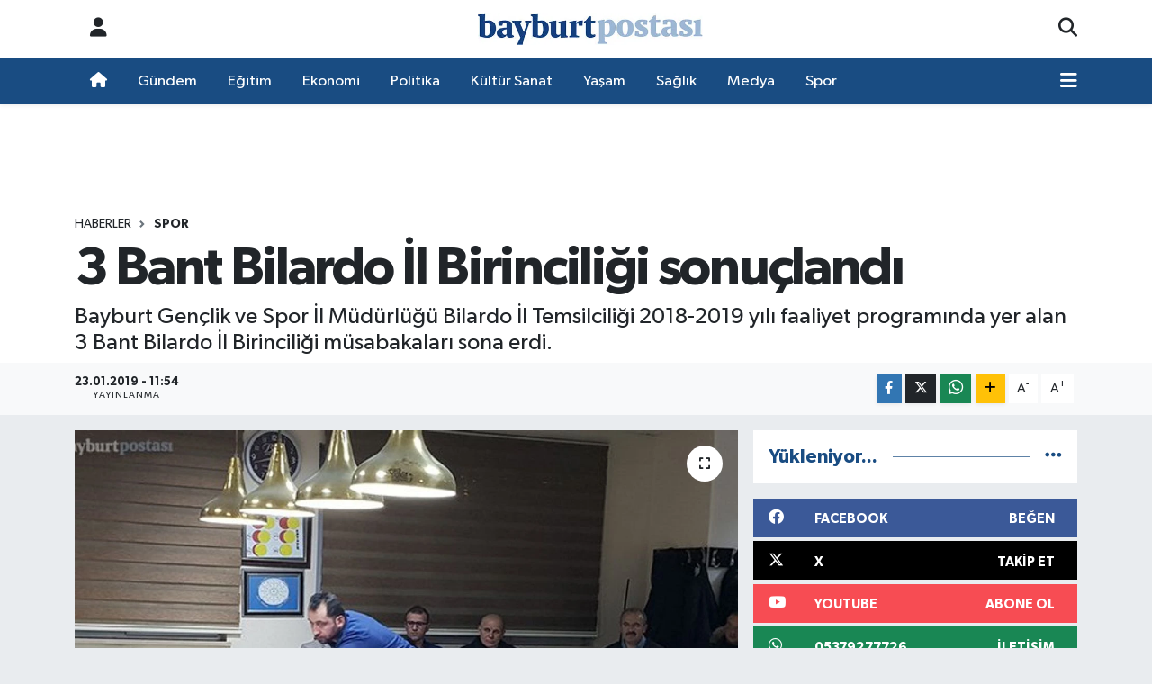

--- FILE ---
content_type: text/html; charset=UTF-8
request_url: https://www.bayburtpostasi.com.tr/3-bant-bilardo-il-birinciligi-sonuclandi
body_size: 19354
content:
<!DOCTYPE html>
<html lang="tr" data-theme="flow">
<head>
<link rel="dns-prefetch" href="//www.bayburtpostasi.com.tr">
<link rel="dns-prefetch" href="//bayburtpostasicomtr.teimg.com">
<link rel="dns-prefetch" href="//static.tebilisim.com">
<link rel="dns-prefetch" href="//pagead2.googlesyndication.com">
<link rel="dns-prefetch" href="//cdn.ampproject.org">
<link rel="dns-prefetch" href="//www.googletagmanager.com">
<link rel="dns-prefetch" href="//www.facebook.com">
<link rel="dns-prefetch" href="//www.twitter.com">
<link rel="dns-prefetch" href="//www.youtube.com">
<link rel="dns-prefetch" href="//api.whatsapp.com">
<link rel="dns-prefetch" href="//www.w3.org">
<link rel="dns-prefetch" href="//x.com">
<link rel="dns-prefetch" href="//www.linkedin.com">
<link rel="dns-prefetch" href="//pinterest.com">
<link rel="dns-prefetch" href="//t.me">
<link rel="dns-prefetch" href="//bayburtpostasi.com.tr">
<link rel="dns-prefetch" href="//facebook.com">
<link rel="dns-prefetch" href="//tebilisim.com">
<link rel="dns-prefetch" href="//twitter.com">
<link rel="dns-prefetch" href="//www.google.com">

    <meta charset="utf-8">
<title>3 Bant Bilardo İl Birinciliği sonuçlandı - Bayburt Postası</title>
<meta name="description" content="Bayburt Gençlik ve Spor İl Müdürlüğü Bilardo İl Temsilciliği 2018-2019 yılı faaliyet programında yer alan 3 Bant Bilardo İl Birinciliği müsabakaları sona erdi.">
<link rel="canonical" href="https://www.bayburtpostasi.com.tr/3-bant-bilardo-il-birinciligi-sonuclandi">
<meta name="viewport" content="width=device-width,initial-scale=1">
<meta name="X-UA-Compatible" content="IE=edge">
<meta name="robots" content="max-image-preview:large">
<meta name="theme-color" content="#194c82">
<meta name="title" content="3 Bant Bilardo İl Birinciliği sonuçlandı">
<meta name="articleSection" content="news">
<meta name="datePublished" content="2019-01-23T11:54:39+03:00">
<meta name="dateModified" content="2019-01-23T11:54:39+03:00">
<meta name="articleAuthor" content="TE Bilisim">
<meta name="author" content="TE Bilisim">
<link rel="amphtml" href="https://www.bayburtpostasi.com.tr/3-bant-bilardo-il-birinciligi-sonuclandi/amp">
<meta property="og:site_name" content="Bayburt Postası">
<meta property="og:title" content="3 Bant Bilardo İl Birinciliği sonuçlandı">
<meta property="og:description" content="Bayburt Gençlik ve Spor İl Müdürlüğü Bilardo İl Temsilciliği 2018-2019 yılı faaliyet programında yer alan 3 Bant Bilardo İl Birinciliği müsabakaları sona erdi.">
<meta property="og:url" content="https://www.bayburtpostasi.com.tr/3-bant-bilardo-il-birinciligi-sonuclandi">
<meta property="og:image" content="https://bayburtpostasicomtr.teimg.com/bayburtpostasi-com-tr/images/haberler/2019/01/3_bant_bilardo_il_birinciligi_sonuclandi_h17852_fa5ab.jpg">
<meta property="og:type" content="article">
<meta property="og:article:published_time" content="2019-01-23T11:54:39+03:00">
<meta property="og:article:modified_time" content="2019-01-23T11:54:39+03:00">
<meta name="twitter:card" content="summary_large_image">
<meta name="twitter:site" content="@bayburtpostasi">
<meta name="twitter:title" content="3 Bant Bilardo İl Birinciliği sonuçlandı">
<meta name="twitter:description" content="Bayburt Gençlik ve Spor İl Müdürlüğü Bilardo İl Temsilciliği 2018-2019 yılı faaliyet programında yer alan 3 Bant Bilardo İl Birinciliği müsabakaları sona erdi.">
<meta name="twitter:image" content="https://bayburtpostasicomtr.teimg.com/bayburtpostasi-com-tr/images/haberler/2019/01/3_bant_bilardo_il_birinciligi_sonuclandi_h17852_fa5ab.jpg">
<meta name="twitter:url" content="https://www.bayburtpostasi.com.tr/3-bant-bilardo-il-birinciligi-sonuclandi">
<link rel="shortcut icon" type="image/x-icon" href="https://bayburtpostasicomtr.teimg.com/bayburtpostasi-com-tr/uploads/2024/07/favicon.png">
<link rel="manifest" href="https://www.bayburtpostasi.com.tr/manifest.json?v=6.6.4" />
<link rel="preload" href="https://static.tebilisim.com/flow/assets/css/font-awesome/fa-solid-900.woff2" as="font" type="font/woff2" crossorigin />
<link rel="preload" href="https://static.tebilisim.com/flow/assets/css/font-awesome/fa-brands-400.woff2" as="font" type="font/woff2" crossorigin />
<link rel="preload" href="https://static.tebilisim.com/flow/assets/css/weather-icons/font/weathericons-regular-webfont.woff2" as="font" type="font/woff2" crossorigin />
<link rel="preload" href="https://static.tebilisim.com/flow/vendor/te/fonts/gibson/Gibson-Bold.woff2" as="font" type="font/woff2" crossorigin />
<link rel="preload" href="https://static.tebilisim.com/flow/vendor/te/fonts/gibson/Gibson-BoldItalic.woff2" as="font" type="font/woff2" crossorigin />
<link rel="preload" href="https://static.tebilisim.com/flow/vendor/te/fonts/gibson/Gibson-Italic.woff2" as="font" type="font/woff2" crossorigin />
<link rel="preload" href="https://static.tebilisim.com/flow/vendor/te/fonts/gibson/Gibson-Light.woff2" as="font" type="font/woff2" crossorigin />
<link rel="preload" href="https://static.tebilisim.com/flow/vendor/te/fonts/gibson/Gibson-LightItalic.woff2" as="font" type="font/woff2" crossorigin />
<link rel="preload" href="https://static.tebilisim.com/flow/vendor/te/fonts/gibson/Gibson-SemiBold.woff2" as="font" type="font/woff2" crossorigin />
<link rel="preload" href="https://static.tebilisim.com/flow/vendor/te/fonts/gibson/Gibson-SemiBoldItalic.woff2" as="font" type="font/woff2" crossorigin />
<link rel="preload" href="https://static.tebilisim.com/flow/vendor/te/fonts/gibson/Gibson.woff2" as="font" type="font/woff2" crossorigin />


<link rel="preload" as="style" href="https://static.tebilisim.com/flow/vendor/te/fonts/gibson.css?v=6.6.4">
<link rel="stylesheet" href="https://static.tebilisim.com/flow/vendor/te/fonts/gibson.css?v=6.6.4">

<style>:root {
        --te-link-color: #333;
        --te-link-hover-color: #000;
        --te-font: "Gibson";
        --te-secondary-font: "Gibson";
        --te-h1-font-size: 60px;
        --te-color: #194c82;
        --te-hover-color: #194c82;
        --mm-ocd-width: 85%!important; /*  Mobil Menü Genişliği */
        --swiper-theme-color: var(--te-color)!important;
        --header-13-color: #ffc107;
    }</style><link rel="preload" as="style" href="https://static.tebilisim.com/flow/assets/vendor/bootstrap/css/bootstrap.min.css?v=6.6.4">
<link rel="stylesheet" href="https://static.tebilisim.com/flow/assets/vendor/bootstrap/css/bootstrap.min.css?v=6.6.4">
<link rel="preload" as="style" href="https://static.tebilisim.com/flow/assets/css/app6.6.4.min.css">
<link rel="stylesheet" href="https://static.tebilisim.com/flow/assets/css/app6.6.4.min.css">



<script type="application/ld+json">{"@context":"https:\/\/schema.org","@type":"WebSite","url":"https:\/\/www.bayburtpostasi.com.tr","potentialAction":{"@type":"SearchAction","target":"https:\/\/www.bayburtpostasi.com.tr\/arama?q={query}","query-input":"required name=query"}}</script>

<script type="application/ld+json">{"@context":"https:\/\/schema.org","@type":"NewsMediaOrganization","url":"https:\/\/www.bayburtpostasi.com.tr","name":"Bayburt Postas\u0131","logo":"https:\/\/bayburtpostasicomtr.teimg.com\/bayburtpostasi-com-tr\/images\/banner\/768x90_ZEMNSZ_2.jpg","sameAs":["https:\/\/www.facebook.com\/BayburtPostasiGazetesi","https:\/\/www.twitter.com\/bayburtpostasi","https:\/\/www.youtube.com\/bayburtpostasi"]}</script>

<script type="application/ld+json">{"@context":"https:\/\/schema.org","@graph":[{"@type":"SiteNavigationElement","name":"Ana Sayfa","url":"https:\/\/www.bayburtpostasi.com.tr","@id":"https:\/\/www.bayburtpostasi.com.tr"},{"@type":"SiteNavigationElement","name":"E\u011fitim","url":"https:\/\/www.bayburtpostasi.com.tr\/egitim","@id":"https:\/\/www.bayburtpostasi.com.tr\/egitim"},{"@type":"SiteNavigationElement","name":"Siyah Beyaz","url":"https:\/\/www.bayburtpostasi.com.tr\/siyah-beyaz","@id":"https:\/\/www.bayburtpostasi.com.tr\/siyah-beyaz"},{"@type":"SiteNavigationElement","name":"Medya","url":"https:\/\/www.bayburtpostasi.com.tr\/medya","@id":"https:\/\/www.bayburtpostasi.com.tr\/medya"},{"@type":"SiteNavigationElement","name":"Spor","url":"https:\/\/www.bayburtpostasi.com.tr\/spor","@id":"https:\/\/www.bayburtpostasi.com.tr\/spor"},{"@type":"SiteNavigationElement","name":"Sa\u011fl\u0131k","url":"https:\/\/www.bayburtpostasi.com.tr\/saglik","@id":"https:\/\/www.bayburtpostasi.com.tr\/saglik"},{"@type":"SiteNavigationElement","name":"Teknoloji","url":"https:\/\/www.bayburtpostasi.com.tr\/teknoloji","@id":"https:\/\/www.bayburtpostasi.com.tr\/teknoloji"},{"@type":"SiteNavigationElement","name":"Ya\u015fam","url":"https:\/\/www.bayburtpostasi.com.tr\/yasam","@id":"https:\/\/www.bayburtpostasi.com.tr\/yasam"},{"@type":"SiteNavigationElement","name":"K\u00fclt\u00fcr Sanat","url":"https:\/\/www.bayburtpostasi.com.tr\/kultur-sanat","@id":"https:\/\/www.bayburtpostasi.com.tr\/kultur-sanat"},{"@type":"SiteNavigationElement","name":"Politika","url":"https:\/\/www.bayburtpostasi.com.tr\/politika","@id":"https:\/\/www.bayburtpostasi.com.tr\/politika"},{"@type":"SiteNavigationElement","name":"Ekonomi","url":"https:\/\/www.bayburtpostasi.com.tr\/ekonomi","@id":"https:\/\/www.bayburtpostasi.com.tr\/ekonomi"},{"@type":"SiteNavigationElement","name":"G\u00fcndem","url":"https:\/\/www.bayburtpostasi.com.tr\/gundem","@id":"https:\/\/www.bayburtpostasi.com.tr\/gundem"},{"@type":"SiteNavigationElement","name":"Kad\u0131n","url":"https:\/\/www.bayburtpostasi.com.tr\/kadin","@id":"https:\/\/www.bayburtpostasi.com.tr\/kadin"},{"@type":"SiteNavigationElement","name":"Lezzet","url":"https:\/\/www.bayburtpostasi.com.tr\/lezzet","@id":"https:\/\/www.bayburtpostasi.com.tr\/lezzet"},{"@type":"SiteNavigationElement","name":"Taziye ve Duyurular","url":"https:\/\/www.bayburtpostasi.com.tr\/taziye-ve-duyurular","@id":"https:\/\/www.bayburtpostasi.com.tr\/taziye-ve-duyurular"},{"@type":"SiteNavigationElement","name":"\u0130GF Haber","url":"https:\/\/www.bayburtpostasi.com.tr\/igf-haber","@id":"https:\/\/www.bayburtpostasi.com.tr\/igf-haber"},{"@type":"SiteNavigationElement","name":"ASAY\u0130\u015e","url":"https:\/\/www.bayburtpostasi.com.tr\/asayis","@id":"https:\/\/www.bayburtpostasi.com.tr\/asayis"},{"@type":"SiteNavigationElement","name":"S\u0130YASET","url":"https:\/\/www.bayburtpostasi.com.tr\/siyaset","@id":"https:\/\/www.bayburtpostasi.com.tr\/siyaset"},{"@type":"SiteNavigationElement","name":"MAGAZ\u0130N","url":"https:\/\/www.bayburtpostasi.com.tr\/magazin","@id":"https:\/\/www.bayburtpostasi.com.tr\/magazin"},{"@type":"SiteNavigationElement","name":"\u0130leti\u015fim","url":"https:\/\/www.bayburtpostasi.com.tr\/iletisim","@id":"https:\/\/www.bayburtpostasi.com.tr\/iletisim"},{"@type":"SiteNavigationElement","name":"Bayburt Postas\u0131 Kurumsal","url":"https:\/\/www.bayburtpostasi.com.tr\/bayburt-postasi-kurumsal","@id":"https:\/\/www.bayburtpostasi.com.tr\/bayburt-postasi-kurumsal"},{"@type":"SiteNavigationElement","name":"2015 Genel Se\u00e7im \u00d6zel","url":"https:\/\/www.bayburtpostasi.com.tr\/2015-genel-secim-ozel","@id":"https:\/\/www.bayburtpostasi.com.tr\/2015-genel-secim-ozel"},{"@type":"SiteNavigationElement","name":"Yazarlar","url":"https:\/\/www.bayburtpostasi.com.tr\/yazarlar","@id":"https:\/\/www.bayburtpostasi.com.tr\/yazarlar"},{"@type":"SiteNavigationElement","name":"Foto Galeri","url":"https:\/\/www.bayburtpostasi.com.tr\/foto-galeri","@id":"https:\/\/www.bayburtpostasi.com.tr\/foto-galeri"},{"@type":"SiteNavigationElement","name":"Video Galeri","url":"https:\/\/www.bayburtpostasi.com.tr\/video","@id":"https:\/\/www.bayburtpostasi.com.tr\/video"},{"@type":"SiteNavigationElement","name":"Biyografiler","url":"https:\/\/www.bayburtpostasi.com.tr\/biyografi","@id":"https:\/\/www.bayburtpostasi.com.tr\/biyografi"},{"@type":"SiteNavigationElement","name":"Firma Rehberi","url":"https:\/\/www.bayburtpostasi.com.tr\/rehber","@id":"https:\/\/www.bayburtpostasi.com.tr\/rehber"},{"@type":"SiteNavigationElement","name":"Seri \u0130lanlar","url":"https:\/\/www.bayburtpostasi.com.tr\/ilan","@id":"https:\/\/www.bayburtpostasi.com.tr\/ilan"},{"@type":"SiteNavigationElement","name":"Vefatlar","url":"https:\/\/www.bayburtpostasi.com.tr\/vefat","@id":"https:\/\/www.bayburtpostasi.com.tr\/vefat"},{"@type":"SiteNavigationElement","name":"R\u00f6portajlar","url":"https:\/\/www.bayburtpostasi.com.tr\/roportaj","@id":"https:\/\/www.bayburtpostasi.com.tr\/roportaj"},{"@type":"SiteNavigationElement","name":"Anketler","url":"https:\/\/www.bayburtpostasi.com.tr\/anketler","@id":"https:\/\/www.bayburtpostasi.com.tr\/anketler"},{"@type":"SiteNavigationElement","name":"Beyo\u011flu Bug\u00fcn, Yar\u0131n ve 1 Haftal\u0131k Hava Durumu Tahmini","url":"https:\/\/www.bayburtpostasi.com.tr\/beyoglu-hava-durumu","@id":"https:\/\/www.bayburtpostasi.com.tr\/beyoglu-hava-durumu"},{"@type":"SiteNavigationElement","name":"Beyo\u011flu Namaz Vakitleri","url":"https:\/\/www.bayburtpostasi.com.tr\/beyoglu-namaz-vakitleri","@id":"https:\/\/www.bayburtpostasi.com.tr\/beyoglu-namaz-vakitleri"},{"@type":"SiteNavigationElement","name":"Puan Durumu ve Fikst\u00fcr","url":"https:\/\/www.bayburtpostasi.com.tr\/futbol\/st-super-lig-puan-durumu-ve-fikstur","@id":"https:\/\/www.bayburtpostasi.com.tr\/futbol\/st-super-lig-puan-durumu-ve-fikstur"}]}</script>

<script type="application/ld+json">{"@context":"https:\/\/schema.org","@type":"BreadcrumbList","itemListElement":[{"@type":"ListItem","position":1,"item":{"@type":"Thing","@id":"https:\/\/www.bayburtpostasi.com.tr","name":"Haberler"}}]}</script>
<script type="application/ld+json">{"@context":"https:\/\/schema.org","@type":"NewsArticle","headline":"3 Bant Bilardo \u0130l Birincili\u011fi sonu\u00e7land\u0131","articleSection":"Spor","dateCreated":"2019-01-23T11:54:39+03:00","datePublished":"2019-01-23T11:54:39+03:00","dateModified":"2019-01-23T11:54:39+03:00","wordCount":241,"genre":"news","mainEntityOfPage":{"@type":"WebPage","@id":"https:\/\/www.bayburtpostasi.com.tr\/3-bant-bilardo-il-birinciligi-sonuclandi"},"articleBody":"<strong>Bayburt Postas\u0131 -\u00a0<\/strong>Bayburt Gen\u00e7lik Merkezi'nde ger\u00e7ekle\u015fen Bilardo \u0130l Birincili\u011fi m\u00fcsabakalar\u0131 32 sporcunun k\u0131yas\u0131ya m\u00fccadelesine sahne oldu. 11.01.2019 Cuma g\u00fcn\u00fc ba\u015flayan m\u00fcsabakalar 11 g\u00fcn s\u00fcrd\u00fc. \u00dc\u00e7erli gruplar halinde 45 \u0131staka 30 say\u0131 \u00fczerinden ilk tur tamamlan\u0131rken, ikinci tur 50 \u0131staka 35 say\u0131 \u00fczerinden tamamland\u0131. Yar\u0131 final ve final ma\u00e7lar\u0131 eleme usul\u00fc oynand\u0131. Zevkli ve \u00e7eki\u015fmeli ge\u00e7en turnuvan\u0131n final kar\u015f\u0131la\u015fmas\u0131nda rakiplerini eleyen Fikret Saka ile Cevdet T\u00fcrker kar\u015f\u0131la\u015ft\u0131. \u00c7eki\u015fmeli ve heyecanl\u0131 ge\u00e7en final ma\u00e7\u0131nda rakibini 40-35 yenen Fikret Saka, 2019 y\u0131l\u0131 Bayburt Bilardo Turnuvas\u0131 \u015fampiyonu oldu.<br \/>\r\n<br \/>\r\n<img src=\"https:\/\/bayburtpostasicomtr.teimg.com\/bayburtpostasi-com-tr\/images\/upload\/image\/spor\/genel_6\/uc_bant_bilardo_ocak_2019.jpg\" width=\"400\" height=\"300\" vspace=\"5\" hspace=\"5\" border=\"5\" align=\"right\" alt=\"\" \/>\u0130l birincili\u011finin kendisi i\u00e7in \u00e7ok \u00f6nemli oldu\u011funu belirten Fikret Saka, \"B\u00f6lge ve T\u00fcrkiye \u015fampiyonalar\u0131nda Bayburt'u en iyi \u015fekilde temsil etmek i\u00e7in s\u00fcrekli \u00e7al\u0131\u015f\u0131yoruz. Do\u011frusunu s\u00f6ylemek gerekirse bu sadece bizim \u00e7al\u0131\u015fmam\u0131zla da olmuyor. \u0130limizde bilardo sporuna destek verilmesi gerekiyor. Ba\u015fka illeri temsil eden bilardocu arkada\u015flar\u0131m\u0131zla bulu\u015fmalar\u0131m\u0131zda biz kendimizi ilimizi temsil boyutunda yaln\u0131z hissediyoruz. \u0130n\u015fallah bundan sonras\u0131nda bilardo sporuna destek verilece\u011fini umuyorum.\" dedi.<br \/>\r\n<br \/>\r\n<div><strong>2019 y\u0131l\u0131 Bayburt Bilardo Turnuvas\u0131 \u0130l Birincili\u011fi Sonu\u00e7lar\u0131<\/strong><\/div>\r\n<br \/>\r\n<div>Fikret Saka<\/div>\r\n<div>Cevdet T\u00fcrker<\/div>\r\n<div>Serdar Kayal\u0131<\/div>\r\n<div>Cabir K\u0131lba\u015f<br \/>\r\n<br \/>\r\nTurnuva sonunda ilk ikiye giren sporcular, Antalya'da yap\u0131lacak olan T\u00fcrkiye 3 Bant Bilardo \u015eampiyonas\u0131 1. etap m\u00fcsabakalar\u0131nda Bayburt'u temsil edecek. M\u00fcsabakalarda sonunda dereceye giren sporculara kupalar\u0131 takdim edildi.<br \/>\r\n<br \/>\r\n<img src=\"https:\/\/bayburtpostasicomtr.teimg.com\/bayburtpostasi-com-tr\/images\/upload\/image\/spor\/genel_6\/uc_bant_bilardo_ocak_2019_1.jpg\" width=\"625\" height=\"325\" align=\"absBottom\" alt=\"\" \/><\/div>","description":"Bayburt Gen\u00e7lik ve Spor \u0130l M\u00fcd\u00fcrl\u00fc\u011f\u00fc Bilardo \u0130l Temsilcili\u011fi 2018-2019 y\u0131l\u0131 faaliyet program\u0131nda yer alan 3 Bant Bilardo \u0130l Birincili\u011fi m\u00fcsabakalar\u0131 sona erdi.","inLanguage":"tr-TR","keywords":[],"image":{"@type":"ImageObject","url":"https:\/\/bayburtpostasicomtr.teimg.com\/crop\/1280x720\/bayburtpostasi-com-tr\/images\/haberler\/2019\/01\/3_bant_bilardo_il_birinciligi_sonuclandi_h17852_fa5ab.jpg","width":"1280","height":"720","caption":"3 Bant Bilardo \u0130l Birincili\u011fi sonu\u00e7land\u0131"},"publishingPrinciples":"https:\/\/www.bayburtpostasi.com.tr\/gizlilik-sozlesmesi","isFamilyFriendly":"http:\/\/schema.org\/True","isAccessibleForFree":"http:\/\/schema.org\/True","publisher":{"@type":"Organization","name":"Bayburt Postas\u0131","image":"https:\/\/bayburtpostasicomtr.teimg.com\/bayburtpostasi-com-tr\/images\/banner\/768x90_ZEMNSZ_2.jpg","logo":{"@type":"ImageObject","url":"https:\/\/bayburtpostasicomtr.teimg.com\/bayburtpostasi-com-tr\/images\/banner\/768x90_ZEMNSZ_2.jpg","width":"640","height":"375"}},"author":{"@type":"Person","name":"TE Bilisim","honorificPrefix":"","jobTitle":"","url":null}}</script>





<script async src="https://pagead2.googlesyndication.com/pagead/js/adsbygoogle.js?client=ca-pub-7200530516045959" crossorigin="anonymous"></script>
<script async custom-element="amp-auto-ads" src="https://cdn.ampproject.org/v0/amp-auto-ads-0.1.js">
</script>
<meta name="google-adsense-account" content="ca-pub-7200530516045959">



<script async data-cfasync="false"
	src="https://www.googletagmanager.com/gtag/js?id=G-SYPNE2R4JY"></script>
<script data-cfasync="false">
	window.dataLayer = window.dataLayer || [];
	  function gtag(){dataLayer.push(arguments);}
	  gtag('js', new Date());
	  gtag('config', 'G-SYPNE2R4JY');
</script>




</head>




<body class="d-flex flex-column min-vh-100">

    
    

    <header class="header-6">
    <nav class="top-header navbar navbar-expand-lg bg-white border-bottom">
        <div class="container">
            <div class="navigation-menu d-none d-lg-flex">
                <ul class="nav">
                  <li class="nav-item">
                    <a href="/member/login" class="nav-link"><i class="fa fa-user fa-lg"></i>
                    </a>
                  </li>
                </ul>
            </div>
            <div class="d-lg-none">
                <a href="#menu" title="Ana Menü"><i class="fa fa-bars fa-lg"></i></a>
            </div>
                        <a class="navbar-brand me-0" href="/" title="Bayburt Postası" >
                <img src="https://bayburtpostasicomtr.teimg.com/bayburtpostasi-com-tr/images/banner/768x90_ZEMNSZ_2.jpg" alt="Bayburt Postası" width="250" height="40" class="light-mode img-fluid flow-logo">
<img src="https://bayburtpostasicomtr.teimg.com/bayburtpostasi-com-tr/images/banner/768x90_ZEMNSZ_2.jpg" alt="Bayburt Postası" width="250" height="40" class="dark-mode img-fluid flow-logo d-none">

            </a>
                        <ul class="nav">
                
                <li class="nav-item">
                    <a href="/arama" class="nav-link p-0" title="Ara">
                        <i class="fa fa-search fa-lg"></i>
                    </a>
                </li>
            </ul>
        </div>
    </nav>
    <div class="main-menu navbar navbar-expand-lg d-none d-lg-block shadow-sm bg-te-color py-1">
        <div class="container">
            <ul  class="nav">
        <li class="nav-item   ">
        <a href="https://www.bayburtpostasi.com.tr/" class="nav-link text-white" target="_self" title=""><i class="fa fa-home text-white mr-1"></i></a>
        
    </li>
        <li class="nav-item   ">
        <a href="/gundem" class="nav-link text-white" target="_self" title="Gündem">Gündem</a>
        
    </li>
        <li class="nav-item   ">
        <a href="/egitim" class="nav-link text-white" target="_self" title="Eğitim">Eğitim</a>
        
    </li>
        <li class="nav-item   ">
        <a href="/ekonomi" class="nav-link text-white" target="_self" title="Ekonomi">Ekonomi</a>
        
    </li>
        <li class="nav-item   ">
        <a href="/politika" class="nav-link text-white" target="_self" title="Politika">Politika</a>
        
    </li>
        <li class="nav-item   ">
        <a href="/kultur-sanat" class="nav-link text-white" target="_self" title="Kültür Sanat">Kültür Sanat</a>
        
    </li>
        <li class="nav-item   ">
        <a href="/yasam" class="nav-link text-white" target="_self" title="Yaşam">Yaşam</a>
        
    </li>
        <li class="nav-item   ">
        <a href="/saglik" class="nav-link text-white" target="_self" title="Sağlık">Sağlık</a>
        
    </li>
        <li class="nav-item   ">
        <a href="/medya" class="nav-link text-white" target="_self" title="Medya">Medya</a>
        
    </li>
        <li class="nav-item   ">
        <a href="/spor" class="nav-link text-white" target="_self" title="Spor">Spor</a>
        
    </li>
    </ul>

            <ul class="nav">
                
                <li class="nav-item dropdown position-static">
                    <a class="nav-link p-0 text-white" data-bs-toggle="dropdown" href="#" aria-haspopup="true"
                        aria-expanded="false" title="Ana Menü"><i class="fa fa-bars fa-lg"></i></a>
                    <div class="mega-menu dropdown-menu dropdown-menu-end text-capitalize shadow-lg border-0 rounded-0">

    <div class="row g-3 small p-3">

                <div class="col">
            <div class="extra-sections bg-light p-3 border">
                <a href="https://www.bayburtpostasi.com.tr/bayburt-nobetci-eczaneler" title="Nöbetçi Eczaneler" class="d-block border-bottom pb-2 mb-2" target="_self"><i class="fa-solid fa-capsules me-2"></i>Nöbetçi Eczaneler</a>
<a href="https://www.bayburtpostasi.com.tr/bayburt-hava-durumu" title="Hava Durumu" class="d-block border-bottom pb-2 mb-2" target="_self"><i class="fa-solid fa-cloud-sun me-2"></i>Hava Durumu</a>
<a href="https://www.bayburtpostasi.com.tr/bayburt-namaz-vakitleri" title="Namaz Vakitleri" class="d-block border-bottom pb-2 mb-2" target="_self"><i class="fa-solid fa-mosque me-2"></i>Namaz Vakitleri</a>
<a href="https://www.bayburtpostasi.com.tr/bayburt-trafik-durumu" title="Trafik Durumu" class="d-block border-bottom pb-2 mb-2" target="_self"><i class="fa-solid fa-car me-2"></i>Trafik Durumu</a>
<a href="https://www.bayburtpostasi.com.tr/futbol/super-lig-puan-durumu-ve-fikstur" title="Süper Lig Puan Durumu ve Fikstür" class="d-block border-bottom pb-2 mb-2" target="_self"><i class="fa-solid fa-chart-bar me-2"></i>Süper Lig Puan Durumu ve Fikstür</a>
<a href="https://www.bayburtpostasi.com.tr/tum-mansetler" title="Tüm Manşetler" class="d-block border-bottom pb-2 mb-2" target="_self"><i class="fa-solid fa-newspaper me-2"></i>Tüm Manşetler</a>
<a href="https://www.bayburtpostasi.com.tr/sondakika-haberleri" title="Son Dakika Haberleri" class="d-block border-bottom pb-2 mb-2" target="_self"><i class="fa-solid fa-bell me-2"></i>Son Dakika Haberleri</a>

            </div>
        </div>
        
        <div class="col">
        <a href="/spor" class="d-block border-bottom  pb-2 mb-2" target="_self" title="Spor">Spor</a>
            <a href="/kadin" class="d-block border-bottom  pb-2 mb-2" target="_self" title="Kadın">Kadın</a>
            <a href="/lezzet" class="d-block border-bottom  pb-2 mb-2" target="_self" title="Lezzet">Lezzet</a>
            <a href="/egitim" class="d-block border-bottom  pb-2 mb-2" target="_self" title="Eğitim">Eğitim</a>
            <a href="/teknoloji" class="d-block border-bottom  pb-2 mb-2" target="_self" title="Teknoloji">Teknoloji</a>
            <a href="/medya" class="d-block border-bottom  pb-2 mb-2" target="_self" title="Medya">Medya</a>
            <a href="/siyah-beyaz" class="d-block  pb-2 mb-2" target="_self" title="Siyah Beyaz">Siyah Beyaz</a>
        </div><div class="col">
            <a href="/taziye-ve-duyurular" class="d-block border-bottom  pb-2 mb-2" target="_self" title="Taziye ve Duyurular">Taziye ve Duyurular</a>
            <a href="/genel" class="d-block border-bottom  pb-2 mb-2" target="_self" title="Genel">Genel</a>
            <a href="/bilim-teknoloji" class="d-block border-bottom  pb-2 mb-2" target="_self" title="Bilim, Teknoloji">Bilim, Teknoloji</a>
            <a href="/asayis" class="d-block border-bottom  pb-2 mb-2" target="_self" title="ASAYİŞ">ASAYİŞ</a>
            <a href="/siyaset" class="d-block border-bottom  pb-2 mb-2" target="_self" title="SİYASET">SİYASET</a>
            <a href="/magazin" class="d-block border-bottom  pb-2 mb-2" target="_self" title="MAGAZİN">MAGAZİN</a>
        </div>


    </div>

    <div class="p-3 bg-light">
                <a class="me-3"
            href="https://www.facebook.com/BayburtPostasiGazetesi" target="_blank" rel="nofollow noreferrer noopener"><i class="fab fa-facebook me-2 text-navy"></i> Facebook</a>
                        <a class="me-3"
            href="https://www.twitter.com/bayburtpostasi" target="_blank" rel="nofollow noreferrer noopener"><i class="fab fa-x-twitter "></i> Twitter</a>
                                        <a class="me-3"
            href="https://www.youtube.com/bayburtpostasi" target="_blank" rel="nofollow noreferrer noopener"><i class="fab fa-youtube me-2 text-danger"></i> Youtube</a>
                                                <a class="" href="https://api.whatsapp.com/send?phone=05379277726" title="Whatsapp" rel="nofollow noreferrer noopener"><i
            class="fab fa-whatsapp me-2 text-navy"></i> WhatsApp İhbar Hattı</a>    </div>

    <div class="mega-menu-footer p-2 bg-te-color">
        <a class="dropdown-item text-white" href="/kunye" title="Künye"><i class="fa fa-id-card me-2"></i> Künye</a>
        <a class="dropdown-item text-white" href="/iletisim" title="İletişim"><i class="fa fa-envelope me-2"></i> İletişim</a>
        <a class="dropdown-item text-white" href="/rss-baglantilari" title="RSS Bağlantıları"><i class="fa fa-rss me-2"></i> RSS Bağlantıları</a>
        <a class="dropdown-item text-white" href="/member/login" title="Üyelik Girişi"><i class="fa fa-user me-2"></i> Üyelik Girişi</a>
    </div>


</div>

                </li>
            </ul>
        </div>

    </div>
    <ul  class="mobile-categories d-lg-none list-inline bg-white">
        <li class="list-inline-item">
        <a href="https://www.bayburtpostasi.com.tr/" class="text-dark" target="_self" title="">
        <i class="fa fa-home"></i>        
        </a>
    </li>
        <li class="list-inline-item">
        <a href="/gundem" class="text-dark" target="_self" title="Gündem">
                Gündem
        </a>
    </li>
        <li class="list-inline-item">
        <a href="/egitim" class="text-dark" target="_self" title="Eğitim">
                Eğitim
        </a>
    </li>
        <li class="list-inline-item">
        <a href="/ekonomi" class="text-dark" target="_self" title="Ekonomi">
                Ekonomi
        </a>
    </li>
        <li class="list-inline-item">
        <a href="/politika" class="text-dark" target="_self" title="Politika">
                Politika
        </a>
    </li>
        <li class="list-inline-item">
        <a href="/kultur-sanat" class="text-dark" target="_self" title="Kültür Sanat">
                Kültür Sanat
        </a>
    </li>
        <li class="list-inline-item">
        <a href="/yasam" class="text-dark" target="_self" title="Yaşam">
                Yaşam
        </a>
    </li>
        <li class="list-inline-item">
        <a href="/saglik" class="text-dark" target="_self" title="Sağlık">
                Sağlık
        </a>
    </li>
        <li class="list-inline-item">
        <a href="/medya" class="text-dark" target="_self" title="Medya">
                Medya
        </a>
    </li>
        <li class="list-inline-item">
        <a href="/spor" class="text-dark" target="_self" title="Spor">
                Spor
        </a>
    </li>
    </ul>


</header>







<main class="single overflow-hidden" style="min-height: 300px">

            
    
    <div class="infinite" data-show-advert="1">

    

    <div class="infinite-item d-block" data-id="17852" data-category-id="12" data-reference="TE\Archive\Models\Archive" data-json-url="/service/json/featured-infinite.json">

        

        <div class="post-header pt-3 bg-white">

    <div class="container">

        <div id="ad_131" data-channel="131" data-advert="temedya" data-rotation="120" class="d-none d-sm-flex flex-column align-items-center justify-content-start text-center mx-auto overflow-hidden mb-3" data-affix="0" style="width: 728px;height: 90px;" data-width="728" data-height="90"></div><div id="ad_131_mobile" data-channel="131" data-advert="temedya" data-rotation="120" class="d-flex d-sm-none flex-column align-items-center justify-content-start text-center mx-auto overflow-hidden mb-3" data-affix="0" style="width: 300px;height: 50px;" data-width="300" data-height="50"></div>
        <nav class="meta-category d-flex justify-content-lg-start" style="--bs-breadcrumb-divider: url(&#34;data:image/svg+xml,%3Csvg xmlns='http://www.w3.org/2000/svg' width='8' height='8'%3E%3Cpath d='M2.5 0L1 1.5 3.5 4 1 6.5 2.5 8l4-4-4-4z' fill='%236c757d'/%3E%3C/svg%3E&#34;);" aria-label="breadcrumb">
        <ol class="breadcrumb mb-0">
            <li class="breadcrumb-item"><a href="https://www.bayburtpostasi.com.tr" class="breadcrumb_link" target="_self">Haberler</a></li>
            <li class="breadcrumb-item active fw-bold" aria-current="page"><a href="/spor" target="_self" class="breadcrumb_link text-dark" title="Spor">Spor</a></li>
        </ol>
</nav>

        <h1 class="h2 fw-bold text-lg-start headline my-2" itemprop="headline">3 Bant Bilardo İl Birinciliği sonuçlandı</h1>
        
        <h2 class="lead text-lg-start text-dark my-2 description" itemprop="description">Bayburt Gençlik ve Spor İl Müdürlüğü Bilardo İl Temsilciliği 2018-2019 yılı faaliyet programında yer alan 3 Bant Bilardo İl Birinciliği müsabakaları sona erdi.</h2>
        
        <div class="news-tags">
    </div>

    </div>

    <div class="bg-light py-1">
        <div class="container d-flex justify-content-between align-items-center">

            <div class="meta-author">
    
    <div class="box">
    <time class="fw-bold">23.01.2019 - 11:54</time>
    <span class="info">Yayınlanma</span>
</div>

    
    
    

</div>


            <div class="share-area justify-content-end align-items-center d-none d-lg-flex">

    <div class="mobile-share-button-container mb-2 d-block d-md-none">
    <button
        class="btn btn-primary btn-sm rounded-0 shadow-sm w-100"
        onclick="handleMobileShare(event, '3 Bant Bilardo İl Birinciliği sonuçlandı', 'https://www.bayburtpostasi.com.tr/3-bant-bilardo-il-birinciligi-sonuclandi')"
        title="Paylaş"
    >
        <i class="fas fa-share-alt me-2"></i>Paylaş
    </button>
</div>

<div class="social-buttons-new d-none d-md-flex justify-content-between">
    <a
        href="https://www.facebook.com/sharer/sharer.php?u=https%3A%2F%2Fwww.bayburtpostasi.com.tr%2F3-bant-bilardo-il-birinciligi-sonuclandi"
        onclick="initiateDesktopShare(event, 'facebook')"
        class="btn btn-primary btn-sm rounded-0 shadow-sm me-1"
        title="Facebook'ta Paylaş"
        data-platform="facebook"
        data-share-url="https://www.bayburtpostasi.com.tr/3-bant-bilardo-il-birinciligi-sonuclandi"
        data-share-title="3 Bant Bilardo İl Birinciliği sonuçlandı"
        rel="noreferrer nofollow noopener external"
    >
        <i class="fab fa-facebook-f"></i>
    </a>

    <a
        href="https://x.com/intent/tweet?url=https%3A%2F%2Fwww.bayburtpostasi.com.tr%2F3-bant-bilardo-il-birinciligi-sonuclandi&text=3+Bant+Bilardo+%C4%B0l+Birincili%C4%9Fi+sonu%C3%A7land%C4%B1"
        onclick="initiateDesktopShare(event, 'twitter')"
        class="btn btn-dark btn-sm rounded-0 shadow-sm me-1"
        title="X'de Paylaş"
        data-platform="twitter"
        data-share-url="https://www.bayburtpostasi.com.tr/3-bant-bilardo-il-birinciligi-sonuclandi"
        data-share-title="3 Bant Bilardo İl Birinciliği sonuçlandı"
        rel="noreferrer nofollow noopener external"
    >
        <i class="fab fa-x-twitter text-white"></i>
    </a>

    <a
        href="https://api.whatsapp.com/send?text=3+Bant+Bilardo+%C4%B0l+Birincili%C4%9Fi+sonu%C3%A7land%C4%B1+-+https%3A%2F%2Fwww.bayburtpostasi.com.tr%2F3-bant-bilardo-il-birinciligi-sonuclandi"
        onclick="initiateDesktopShare(event, 'whatsapp')"
        class="btn btn-success btn-sm rounded-0 btn-whatsapp shadow-sm me-1"
        title="Whatsapp'ta Paylaş"
        data-platform="whatsapp"
        data-share-url="https://www.bayburtpostasi.com.tr/3-bant-bilardo-il-birinciligi-sonuclandi"
        data-share-title="3 Bant Bilardo İl Birinciliği sonuçlandı"
        rel="noreferrer nofollow noopener external"
    >
        <i class="fab fa-whatsapp fa-lg"></i>
    </a>

    <div class="dropdown">
        <button class="dropdownButton btn btn-sm rounded-0 btn-warning border-none shadow-sm me-1" type="button" data-bs-toggle="dropdown" name="socialDropdownButton" title="Daha Fazla">
            <i id="icon" class="fa fa-plus"></i>
        </button>

        <ul class="dropdown-menu dropdown-menu-end border-0 rounded-1 shadow">
            <li>
                <a
                    href="https://www.linkedin.com/sharing/share-offsite/?url=https%3A%2F%2Fwww.bayburtpostasi.com.tr%2F3-bant-bilardo-il-birinciligi-sonuclandi"
                    class="dropdown-item"
                    onclick="initiateDesktopShare(event, 'linkedin')"
                    data-platform="linkedin"
                    data-share-url="https://www.bayburtpostasi.com.tr/3-bant-bilardo-il-birinciligi-sonuclandi"
                    data-share-title="3 Bant Bilardo İl Birinciliği sonuçlandı"
                    rel="noreferrer nofollow noopener external"
                    title="Linkedin"
                >
                    <i class="fab fa-linkedin text-primary me-2"></i>Linkedin
                </a>
            </li>
            <li>
                <a
                    href="https://pinterest.com/pin/create/button/?url=https%3A%2F%2Fwww.bayburtpostasi.com.tr%2F3-bant-bilardo-il-birinciligi-sonuclandi&description=3+Bant+Bilardo+%C4%B0l+Birincili%C4%9Fi+sonu%C3%A7land%C4%B1&media="
                    class="dropdown-item"
                    onclick="initiateDesktopShare(event, 'pinterest')"
                    data-platform="pinterest"
                    data-share-url="https://www.bayburtpostasi.com.tr/3-bant-bilardo-il-birinciligi-sonuclandi"
                    data-share-title="3 Bant Bilardo İl Birinciliği sonuçlandı"
                    rel="noreferrer nofollow noopener external"
                    title="Pinterest"
                >
                    <i class="fab fa-pinterest text-danger me-2"></i>Pinterest
                </a>
            </li>
            <li>
                <a
                    href="https://t.me/share/url?url=https%3A%2F%2Fwww.bayburtpostasi.com.tr%2F3-bant-bilardo-il-birinciligi-sonuclandi&text=3+Bant+Bilardo+%C4%B0l+Birincili%C4%9Fi+sonu%C3%A7land%C4%B1"
                    class="dropdown-item"
                    onclick="initiateDesktopShare(event, 'telegram')"
                    data-platform="telegram"
                    data-share-url="https://www.bayburtpostasi.com.tr/3-bant-bilardo-il-birinciligi-sonuclandi"
                    data-share-title="3 Bant Bilardo İl Birinciliği sonuçlandı"
                    rel="noreferrer nofollow noopener external"
                    title="Telegram"
                >
                    <i class="fab fa-telegram-plane text-primary me-2"></i>Telegram
                </a>
            </li>
            <li class="border-0">
                <a class="dropdown-item" href="javascript:void(0)" onclick="printContent(event)" title="Yazdır">
                    <i class="fas fa-print text-dark me-2"></i>
                    Yazdır
                </a>
            </li>
            <li class="border-0">
                <a class="dropdown-item" href="javascript:void(0)" onclick="copyURL(event, 'https://www.bayburtpostasi.com.tr/3-bant-bilardo-il-birinciligi-sonuclandi')" rel="noreferrer nofollow noopener external" title="Bağlantıyı Kopyala">
                    <i class="fas fa-link text-dark me-2"></i>
                    Kopyala
                </a>
            </li>
        </ul>
    </div>
</div>

<script>
    var shareableModelId = 17852;
    var shareableModelClass = 'TE\\Archive\\Models\\Archive';

    function shareCount(id, model, platform, url) {
        fetch("https://www.bayburtpostasi.com.tr/sharecount", {
            method: 'POST',
            headers: {
                'Content-Type': 'application/json',
                'X-CSRF-TOKEN': document.querySelector('meta[name="csrf-token"]')?.getAttribute('content')
            },
            body: JSON.stringify({ id, model, platform, url })
        }).catch(err => console.error('Share count fetch error:', err));
    }

    function goSharePopup(url, title, width = 600, height = 400) {
        const left = (screen.width - width) / 2;
        const top = (screen.height - height) / 2;
        window.open(
            url,
            title,
            `width=${width},height=${height},left=${left},top=${top},resizable=yes,scrollbars=yes`
        );
    }

    async function handleMobileShare(event, title, url) {
        event.preventDefault();

        if (shareableModelId && shareableModelClass) {
            shareCount(shareableModelId, shareableModelClass, 'native_mobile_share', url);
        }

        const isAndroidWebView = navigator.userAgent.includes('Android') && !navigator.share;

        if (isAndroidWebView) {
            window.location.href = 'androidshare://paylas?title=' + encodeURIComponent(title) + '&url=' + encodeURIComponent(url);
            return;
        }

        if (navigator.share) {
            try {
                await navigator.share({ title: title, url: url });
            } catch (error) {
                if (error.name !== 'AbortError') {
                    console.error('Web Share API failed:', error);
                }
            }
        } else {
            alert("Bu cihaz paylaşımı desteklemiyor.");
        }
    }

    function initiateDesktopShare(event, platformOverride = null) {
        event.preventDefault();
        const anchor = event.currentTarget;
        const platform = platformOverride || anchor.dataset.platform;
        const webShareUrl = anchor.href;
        const contentUrl = anchor.dataset.shareUrl || webShareUrl;

        if (shareableModelId && shareableModelClass && platform) {
            shareCount(shareableModelId, shareableModelClass, platform, contentUrl);
        }

        goSharePopup(webShareUrl, platform ? platform.charAt(0).toUpperCase() + platform.slice(1) : "Share");
    }

    function copyURL(event, urlToCopy) {
        event.preventDefault();
        navigator.clipboard.writeText(urlToCopy).then(() => {
            alert('Bağlantı panoya kopyalandı!');
        }).catch(err => {
            console.error('Could not copy text: ', err);
            try {
                const textArea = document.createElement("textarea");
                textArea.value = urlToCopy;
                textArea.style.position = "fixed";
                document.body.appendChild(textArea);
                textArea.focus();
                textArea.select();
                document.execCommand('copy');
                document.body.removeChild(textArea);
                alert('Bağlantı panoya kopyalandı!');
            } catch (fallbackErr) {
                console.error('Fallback copy failed:', fallbackErr);
            }
        });
    }

    function printContent(event) {
        event.preventDefault();

        const triggerElement = event.currentTarget;
        const contextContainer = triggerElement.closest('.infinite-item') || document;

        const header      = contextContainer.querySelector('.post-header');
        const media       = contextContainer.querySelector('.news-section .col-lg-8 .inner, .news-section .col-lg-8 .ratio, .news-section .col-lg-8 iframe');
        const articleBody = contextContainer.querySelector('.article-text');

        if (!header && !media && !articleBody) {
            window.print();
            return;
        }

        let printHtml = '';
        
        if (header) {
            const titleEl = header.querySelector('h1');
            const descEl  = header.querySelector('.description, h2.lead');

            let cleanHeaderHtml = '<div class="printed-header">';
            if (titleEl) cleanHeaderHtml += titleEl.outerHTML;
            if (descEl)  cleanHeaderHtml += descEl.outerHTML;
            cleanHeaderHtml += '</div>';

            printHtml += cleanHeaderHtml;
        }

        if (media) {
            printHtml += media.outerHTML;
        }

        if (articleBody) {
            const articleClone = articleBody.cloneNode(true);
            articleClone.querySelectorAll('.post-flash').forEach(function (el) {
                el.parentNode.removeChild(el);
            });
            printHtml += articleClone.outerHTML;
        }
        const iframe = document.createElement('iframe');
        iframe.style.position = 'fixed';
        iframe.style.right = '0';
        iframe.style.bottom = '0';
        iframe.style.width = '0';
        iframe.style.height = '0';
        iframe.style.border = '0';
        document.body.appendChild(iframe);

        const frameWindow = iframe.contentWindow || iframe;
        const title = document.title || 'Yazdır';
        const headStyles = Array.from(document.querySelectorAll('link[rel="stylesheet"], style'))
            .map(el => el.outerHTML)
            .join('');

        iframe.onload = function () {
            try {
                frameWindow.focus();
                frameWindow.print();
            } finally {
                setTimeout(function () {
                    document.body.removeChild(iframe);
                }, 1000);
            }
        };

        const doc = frameWindow.document;
        doc.open();
        doc.write(`
            <!doctype html>
            <html lang="tr">
                <head>
<link rel="dns-prefetch" href="//www.bayburtpostasi.com.tr">
<link rel="dns-prefetch" href="//bayburtpostasicomtr.teimg.com">
<link rel="dns-prefetch" href="//static.tebilisim.com">
<link rel="dns-prefetch" href="//pagead2.googlesyndication.com">
<link rel="dns-prefetch" href="//cdn.ampproject.org">
<link rel="dns-prefetch" href="//www.googletagmanager.com">
<link rel="dns-prefetch" href="//www.facebook.com">
<link rel="dns-prefetch" href="//www.twitter.com">
<link rel="dns-prefetch" href="//www.youtube.com">
<link rel="dns-prefetch" href="//api.whatsapp.com">
<link rel="dns-prefetch" href="//www.w3.org">
<link rel="dns-prefetch" href="//x.com">
<link rel="dns-prefetch" href="//www.linkedin.com">
<link rel="dns-prefetch" href="//pinterest.com">
<link rel="dns-prefetch" href="//t.me">
<link rel="dns-prefetch" href="//bayburtpostasi.com.tr">
<link rel="dns-prefetch" href="//facebook.com">
<link rel="dns-prefetch" href="//tebilisim.com">
<link rel="dns-prefetch" href="//twitter.com">
<link rel="dns-prefetch" href="//www.google.com">
                    <meta charset="utf-8">
                    <title>${title}</title>
                    ${headStyles}
                    <style>
                        html, body {
                            margin: 0;
                            padding: 0;
                            background: #ffffff;
                        }
                        .printed-article {
                            margin: 0;
                            padding: 20px;
                            box-shadow: none;
                            background: #ffffff;
                        }
                    </style>
                </head>
                <body>
                    <div class="printed-article">
                        ${printHtml}
                    </div>
                </body>
            </html>
        `);
        doc.close();
    }

    var dropdownButton = document.querySelector('.dropdownButton');
    if (dropdownButton) {
        var icon = dropdownButton.querySelector('#icon');
        var parentDropdown = dropdownButton.closest('.dropdown');
        if (parentDropdown && icon) {
            parentDropdown.addEventListener('show.bs.dropdown', function () {
                icon.classList.remove('fa-plus');
                icon.classList.add('fa-minus');
            });
            parentDropdown.addEventListener('hide.bs.dropdown', function () {
                icon.classList.remove('fa-minus');
                icon.classList.add('fa-plus');
            });
        }
    }
</script>

    
        
            <a href="#" title="Metin boyutunu küçült" class="te-textDown btn btn-sm btn-white rounded-0 me-1">A<sup>-</sup></a>
            <a href="#" title="Metin boyutunu büyüt" class="te-textUp btn btn-sm btn-white rounded-0 me-1">A<sup>+</sup></a>

            
        

    
</div>



        </div>


    </div>


</div>




        <div class="container g-0 g-sm-4">

            <div class="news-section overflow-hidden mt-lg-3">
                <div class="row g-3">
                    <div class="col-lg-8">

                        <div class="inner">
    <a href="https://bayburtpostasicomtr.teimg.com/crop/1280x720/bayburtpostasi-com-tr/images/haberler/2019/01/3_bant_bilardo_il_birinciligi_sonuclandi_h17852_fa5ab.jpg" class="position-relative d-block" data-fancybox>
                        <div class="zoom-in-out m-3">
            <i class="fa fa-expand" style="font-size: 14px"></i>
        </div>
        <img class="img-fluid" src="https://bayburtpostasicomtr.teimg.com/crop/1280x720/bayburtpostasi-com-tr/images/haberler/2019/01/3_bant_bilardo_il_birinciligi_sonuclandi_h17852_fa5ab.jpg" alt="3 Bant Bilardo İl Birinciliği sonuçlandı" width="860" height="504" loading="eager" fetchpriority="high" decoding="async" style="width:100%; aspect-ratio: 860 / 504;" />
            </a>
</div>





                        <div class="d-flex d-lg-none justify-content-between align-items-center p-2">

    <div class="mobile-share-button-container mb-2 d-block d-md-none">
    <button
        class="btn btn-primary btn-sm rounded-0 shadow-sm w-100"
        onclick="handleMobileShare(event, '3 Bant Bilardo İl Birinciliği sonuçlandı', 'https://www.bayburtpostasi.com.tr/3-bant-bilardo-il-birinciligi-sonuclandi')"
        title="Paylaş"
    >
        <i class="fas fa-share-alt me-2"></i>Paylaş
    </button>
</div>

<div class="social-buttons-new d-none d-md-flex justify-content-between">
    <a
        href="https://www.facebook.com/sharer/sharer.php?u=https%3A%2F%2Fwww.bayburtpostasi.com.tr%2F3-bant-bilardo-il-birinciligi-sonuclandi"
        onclick="initiateDesktopShare(event, 'facebook')"
        class="btn btn-primary btn-sm rounded-0 shadow-sm me-1"
        title="Facebook'ta Paylaş"
        data-platform="facebook"
        data-share-url="https://www.bayburtpostasi.com.tr/3-bant-bilardo-il-birinciligi-sonuclandi"
        data-share-title="3 Bant Bilardo İl Birinciliği sonuçlandı"
        rel="noreferrer nofollow noopener external"
    >
        <i class="fab fa-facebook-f"></i>
    </a>

    <a
        href="https://x.com/intent/tweet?url=https%3A%2F%2Fwww.bayburtpostasi.com.tr%2F3-bant-bilardo-il-birinciligi-sonuclandi&text=3+Bant+Bilardo+%C4%B0l+Birincili%C4%9Fi+sonu%C3%A7land%C4%B1"
        onclick="initiateDesktopShare(event, 'twitter')"
        class="btn btn-dark btn-sm rounded-0 shadow-sm me-1"
        title="X'de Paylaş"
        data-platform="twitter"
        data-share-url="https://www.bayburtpostasi.com.tr/3-bant-bilardo-il-birinciligi-sonuclandi"
        data-share-title="3 Bant Bilardo İl Birinciliği sonuçlandı"
        rel="noreferrer nofollow noopener external"
    >
        <i class="fab fa-x-twitter text-white"></i>
    </a>

    <a
        href="https://api.whatsapp.com/send?text=3+Bant+Bilardo+%C4%B0l+Birincili%C4%9Fi+sonu%C3%A7land%C4%B1+-+https%3A%2F%2Fwww.bayburtpostasi.com.tr%2F3-bant-bilardo-il-birinciligi-sonuclandi"
        onclick="initiateDesktopShare(event, 'whatsapp')"
        class="btn btn-success btn-sm rounded-0 btn-whatsapp shadow-sm me-1"
        title="Whatsapp'ta Paylaş"
        data-platform="whatsapp"
        data-share-url="https://www.bayburtpostasi.com.tr/3-bant-bilardo-il-birinciligi-sonuclandi"
        data-share-title="3 Bant Bilardo İl Birinciliği sonuçlandı"
        rel="noreferrer nofollow noopener external"
    >
        <i class="fab fa-whatsapp fa-lg"></i>
    </a>

    <div class="dropdown">
        <button class="dropdownButton btn btn-sm rounded-0 btn-warning border-none shadow-sm me-1" type="button" data-bs-toggle="dropdown" name="socialDropdownButton" title="Daha Fazla">
            <i id="icon" class="fa fa-plus"></i>
        </button>

        <ul class="dropdown-menu dropdown-menu-end border-0 rounded-1 shadow">
            <li>
                <a
                    href="https://www.linkedin.com/sharing/share-offsite/?url=https%3A%2F%2Fwww.bayburtpostasi.com.tr%2F3-bant-bilardo-il-birinciligi-sonuclandi"
                    class="dropdown-item"
                    onclick="initiateDesktopShare(event, 'linkedin')"
                    data-platform="linkedin"
                    data-share-url="https://www.bayburtpostasi.com.tr/3-bant-bilardo-il-birinciligi-sonuclandi"
                    data-share-title="3 Bant Bilardo İl Birinciliği sonuçlandı"
                    rel="noreferrer nofollow noopener external"
                    title="Linkedin"
                >
                    <i class="fab fa-linkedin text-primary me-2"></i>Linkedin
                </a>
            </li>
            <li>
                <a
                    href="https://pinterest.com/pin/create/button/?url=https%3A%2F%2Fwww.bayburtpostasi.com.tr%2F3-bant-bilardo-il-birinciligi-sonuclandi&description=3+Bant+Bilardo+%C4%B0l+Birincili%C4%9Fi+sonu%C3%A7land%C4%B1&media="
                    class="dropdown-item"
                    onclick="initiateDesktopShare(event, 'pinterest')"
                    data-platform="pinterest"
                    data-share-url="https://www.bayburtpostasi.com.tr/3-bant-bilardo-il-birinciligi-sonuclandi"
                    data-share-title="3 Bant Bilardo İl Birinciliği sonuçlandı"
                    rel="noreferrer nofollow noopener external"
                    title="Pinterest"
                >
                    <i class="fab fa-pinterest text-danger me-2"></i>Pinterest
                </a>
            </li>
            <li>
                <a
                    href="https://t.me/share/url?url=https%3A%2F%2Fwww.bayburtpostasi.com.tr%2F3-bant-bilardo-il-birinciligi-sonuclandi&text=3+Bant+Bilardo+%C4%B0l+Birincili%C4%9Fi+sonu%C3%A7land%C4%B1"
                    class="dropdown-item"
                    onclick="initiateDesktopShare(event, 'telegram')"
                    data-platform="telegram"
                    data-share-url="https://www.bayburtpostasi.com.tr/3-bant-bilardo-il-birinciligi-sonuclandi"
                    data-share-title="3 Bant Bilardo İl Birinciliği sonuçlandı"
                    rel="noreferrer nofollow noopener external"
                    title="Telegram"
                >
                    <i class="fab fa-telegram-plane text-primary me-2"></i>Telegram
                </a>
            </li>
            <li class="border-0">
                <a class="dropdown-item" href="javascript:void(0)" onclick="printContent(event)" title="Yazdır">
                    <i class="fas fa-print text-dark me-2"></i>
                    Yazdır
                </a>
            </li>
            <li class="border-0">
                <a class="dropdown-item" href="javascript:void(0)" onclick="copyURL(event, 'https://www.bayburtpostasi.com.tr/3-bant-bilardo-il-birinciligi-sonuclandi')" rel="noreferrer nofollow noopener external" title="Bağlantıyı Kopyala">
                    <i class="fas fa-link text-dark me-2"></i>
                    Kopyala
                </a>
            </li>
        </ul>
    </div>
</div>

<script>
    var shareableModelId = 17852;
    var shareableModelClass = 'TE\\Archive\\Models\\Archive';

    function shareCount(id, model, platform, url) {
        fetch("https://www.bayburtpostasi.com.tr/sharecount", {
            method: 'POST',
            headers: {
                'Content-Type': 'application/json',
                'X-CSRF-TOKEN': document.querySelector('meta[name="csrf-token"]')?.getAttribute('content')
            },
            body: JSON.stringify({ id, model, platform, url })
        }).catch(err => console.error('Share count fetch error:', err));
    }

    function goSharePopup(url, title, width = 600, height = 400) {
        const left = (screen.width - width) / 2;
        const top = (screen.height - height) / 2;
        window.open(
            url,
            title,
            `width=${width},height=${height},left=${left},top=${top},resizable=yes,scrollbars=yes`
        );
    }

    async function handleMobileShare(event, title, url) {
        event.preventDefault();

        if (shareableModelId && shareableModelClass) {
            shareCount(shareableModelId, shareableModelClass, 'native_mobile_share', url);
        }

        const isAndroidWebView = navigator.userAgent.includes('Android') && !navigator.share;

        if (isAndroidWebView) {
            window.location.href = 'androidshare://paylas?title=' + encodeURIComponent(title) + '&url=' + encodeURIComponent(url);
            return;
        }

        if (navigator.share) {
            try {
                await navigator.share({ title: title, url: url });
            } catch (error) {
                if (error.name !== 'AbortError') {
                    console.error('Web Share API failed:', error);
                }
            }
        } else {
            alert("Bu cihaz paylaşımı desteklemiyor.");
        }
    }

    function initiateDesktopShare(event, platformOverride = null) {
        event.preventDefault();
        const anchor = event.currentTarget;
        const platform = platformOverride || anchor.dataset.platform;
        const webShareUrl = anchor.href;
        const contentUrl = anchor.dataset.shareUrl || webShareUrl;

        if (shareableModelId && shareableModelClass && platform) {
            shareCount(shareableModelId, shareableModelClass, platform, contentUrl);
        }

        goSharePopup(webShareUrl, platform ? platform.charAt(0).toUpperCase() + platform.slice(1) : "Share");
    }

    function copyURL(event, urlToCopy) {
        event.preventDefault();
        navigator.clipboard.writeText(urlToCopy).then(() => {
            alert('Bağlantı panoya kopyalandı!');
        }).catch(err => {
            console.error('Could not copy text: ', err);
            try {
                const textArea = document.createElement("textarea");
                textArea.value = urlToCopy;
                textArea.style.position = "fixed";
                document.body.appendChild(textArea);
                textArea.focus();
                textArea.select();
                document.execCommand('copy');
                document.body.removeChild(textArea);
                alert('Bağlantı panoya kopyalandı!');
            } catch (fallbackErr) {
                console.error('Fallback copy failed:', fallbackErr);
            }
        });
    }

    function printContent(event) {
        event.preventDefault();

        const triggerElement = event.currentTarget;
        const contextContainer = triggerElement.closest('.infinite-item') || document;

        const header      = contextContainer.querySelector('.post-header');
        const media       = contextContainer.querySelector('.news-section .col-lg-8 .inner, .news-section .col-lg-8 .ratio, .news-section .col-lg-8 iframe');
        const articleBody = contextContainer.querySelector('.article-text');

        if (!header && !media && !articleBody) {
            window.print();
            return;
        }

        let printHtml = '';
        
        if (header) {
            const titleEl = header.querySelector('h1');
            const descEl  = header.querySelector('.description, h2.lead');

            let cleanHeaderHtml = '<div class="printed-header">';
            if (titleEl) cleanHeaderHtml += titleEl.outerHTML;
            if (descEl)  cleanHeaderHtml += descEl.outerHTML;
            cleanHeaderHtml += '</div>';

            printHtml += cleanHeaderHtml;
        }

        if (media) {
            printHtml += media.outerHTML;
        }

        if (articleBody) {
            const articleClone = articleBody.cloneNode(true);
            articleClone.querySelectorAll('.post-flash').forEach(function (el) {
                el.parentNode.removeChild(el);
            });
            printHtml += articleClone.outerHTML;
        }
        const iframe = document.createElement('iframe');
        iframe.style.position = 'fixed';
        iframe.style.right = '0';
        iframe.style.bottom = '0';
        iframe.style.width = '0';
        iframe.style.height = '0';
        iframe.style.border = '0';
        document.body.appendChild(iframe);

        const frameWindow = iframe.contentWindow || iframe;
        const title = document.title || 'Yazdır';
        const headStyles = Array.from(document.querySelectorAll('link[rel="stylesheet"], style'))
            .map(el => el.outerHTML)
            .join('');

        iframe.onload = function () {
            try {
                frameWindow.focus();
                frameWindow.print();
            } finally {
                setTimeout(function () {
                    document.body.removeChild(iframe);
                }, 1000);
            }
        };

        const doc = frameWindow.document;
        doc.open();
        doc.write(`
            <!doctype html>
            <html lang="tr">
                <head>
<link rel="dns-prefetch" href="//www.bayburtpostasi.com.tr">
<link rel="dns-prefetch" href="//bayburtpostasicomtr.teimg.com">
<link rel="dns-prefetch" href="//static.tebilisim.com">
<link rel="dns-prefetch" href="//pagead2.googlesyndication.com">
<link rel="dns-prefetch" href="//cdn.ampproject.org">
<link rel="dns-prefetch" href="//www.googletagmanager.com">
<link rel="dns-prefetch" href="//www.facebook.com">
<link rel="dns-prefetch" href="//www.twitter.com">
<link rel="dns-prefetch" href="//www.youtube.com">
<link rel="dns-prefetch" href="//api.whatsapp.com">
<link rel="dns-prefetch" href="//www.w3.org">
<link rel="dns-prefetch" href="//x.com">
<link rel="dns-prefetch" href="//www.linkedin.com">
<link rel="dns-prefetch" href="//pinterest.com">
<link rel="dns-prefetch" href="//t.me">
<link rel="dns-prefetch" href="//bayburtpostasi.com.tr">
<link rel="dns-prefetch" href="//facebook.com">
<link rel="dns-prefetch" href="//tebilisim.com">
<link rel="dns-prefetch" href="//twitter.com">
<link rel="dns-prefetch" href="//www.google.com">
                    <meta charset="utf-8">
                    <title>${title}</title>
                    ${headStyles}
                    <style>
                        html, body {
                            margin: 0;
                            padding: 0;
                            background: #ffffff;
                        }
                        .printed-article {
                            margin: 0;
                            padding: 20px;
                            box-shadow: none;
                            background: #ffffff;
                        }
                    </style>
                </head>
                <body>
                    <div class="printed-article">
                        ${printHtml}
                    </div>
                </body>
            </html>
        `);
        doc.close();
    }

    var dropdownButton = document.querySelector('.dropdownButton');
    if (dropdownButton) {
        var icon = dropdownButton.querySelector('#icon');
        var parentDropdown = dropdownButton.closest('.dropdown');
        if (parentDropdown && icon) {
            parentDropdown.addEventListener('show.bs.dropdown', function () {
                icon.classList.remove('fa-plus');
                icon.classList.add('fa-minus');
            });
            parentDropdown.addEventListener('hide.bs.dropdown', function () {
                icon.classList.remove('fa-minus');
                icon.classList.add('fa-plus');
            });
        }
    }
</script>

    
        
        <div class="google-news share-are text-end">

            <a href="#" title="Metin boyutunu küçült" class="te-textDown btn btn-sm btn-white rounded-0 me-1">A<sup>-</sup></a>
            <a href="#" title="Metin boyutunu büyüt" class="te-textUp btn btn-sm btn-white rounded-0 me-1">A<sup>+</sup></a>

            
        </div>
        

    
</div>


                        <div class="card border-0 rounded-0 mb-3">
                            <div class="article-text container-padding" data-text-id="17852" property="articleBody">
                                
                                <strong>Bayburt Postası - </strong>Bayburt Gençlik Merkezi'nde gerçekleşen Bilardo İl Birinciliği müsabakaları 32 sporcunun kıyasıya mücadelesine sahne oldu. 11.01.2019 Cuma günü başlayan müsabakalar 11 gün sürdü. Üçerli gruplar halinde 45 ıstaka 30 sayı üzerinden ilk tur tamamlanırken, ikinci tur 50 ıstaka 35 sayı üzerinden tamamlandı. Yarı final ve final maçları eleme usulü oynandı. Zevkli ve çekişmeli geçen turnuvanın final karşılaşmasında rakiplerini eleyen Fikret Saka ile Cevdet Türker karşılaştı. Çekişmeli ve heyecanlı geçen final maçında rakibini 40-35 yenen Fikret Saka, 2019 yılı Bayburt Bilardo Turnuvası şampiyonu oldu.<br />
<br />
<img src="https://bayburtpostasicomtr.teimg.com/bayburtpostasi-com-tr/images/upload/image/spor/genel_6/uc_bant_bilardo_ocak_2019.jpg" width="400" height="300" vspace="5" hspace="5" border="5" align="right" alt="" />İl birinciliğinin kendisi için çok önemli olduğunu belirten Fikret Saka, "Bölge ve Türkiye şampiyonalarında Bayburt'u en iyi şekilde temsil etmek için sürekli çalışıyoruz. Doğrusunu söylemek gerekirse bu sadece bizim çalışmamızla da olmuyor. İlimizde bilardo sporuna destek verilmesi gerekiyor. Başka illeri temsil eden bilardocu arkadaşlarımızla buluşmalarımızda biz kendimizi ilimizi temsil boyutunda yalnız hissediyoruz. İnşallah bundan sonrasında bilardo sporuna destek verileceğini umuyorum." dedi.<br />
<br />
<div><strong>2019 yılı Bayburt Bilardo Turnuvası İl Birinciliği Sonuçları</strong></div>
<br />
<div>Fikret Saka</div>
<div>Cevdet Türker</div>
<div>Serdar Kayalı</div>
<div>Cabir Kılbaş<br />
<br />
Turnuva sonunda ilk ikiye giren sporcular, Antalya'da yapılacak olan Türkiye 3 Bant Bilardo Şampiyonası 1. etap müsabakalarında Bayburt'u temsil edecek. Müsabakalarda sonunda dereceye giren sporculara kupaları takdim edildi.<br />
<br />
<img src="https://bayburtpostasicomtr.teimg.com/bayburtpostasi-com-tr/images/upload/image/spor/genel_6/uc_bant_bilardo_ocak_2019_1.jpg" width="625" height="325" align="absBottom" alt="" /></div>
                                                                <div id="ad_138" data-channel="138" data-advert="temedya" data-rotation="120" class="d-none d-sm-flex flex-column align-items-center justify-content-start text-center mx-auto overflow-hidden my-3" data-affix="0" style="width: 728px;height: 90px;" data-width="728" data-height="90"></div><div id="ad_138_mobile" data-channel="138" data-advert="temedya" data-rotation="120" class="d-flex d-sm-none flex-column align-items-center justify-content-start text-center mx-auto overflow-hidden my-3" data-affix="0" style="width: 300px;height: 50px;" data-width="300" data-height="50"></div>
                            </div>
                        </div>

                        <div class="editors-choice my-3">
        <div class="row g-2">
                                </div>
    </div>





                        <div class="author-box my-3 p-3 bg-white">
        <div class="d-flex">
            <div class="flex-shrink-0">
                <a href="/muhabir/1/te-bilisim" title="TE Bilisim">
                    <img class="img-fluid rounded-circle" width="96" height="96"
                        src="[data-uri]" loading="lazy"
                        alt="TE Bilisim">
                </a>
            </div>
            <div class="flex-grow-1 align-self-center ms-3">
                <div class="text-dark small text-uppercase">Editör Hakkında</div>
                <div class="h4"><a href="/muhabir/1/te-bilisim" title="TE Bilisim">TE Bilisim</a></div>
                <div class="text-secondary small show-all-text mb-2"></div>

                <div class="social-buttons d-flex justify-content-start">
                                            <a href="/cdn-cgi/l/email-protection#b3c7d6d1dadfdac0dade808bf3d4ded2dadf9dd0dcde" class="btn btn-outline-dark btn-sm me-1 rounded-1" title="E-Mail" target="_blank"><i class="fa fa-envelope"></i></a>
                                                                                                                                        </div>

            </div>
        </div>
    </div>





                        <div class="related-news my-3 bg-white p-3">
    <div class="section-title d-flex mb-3 align-items-center">
        <div class="h2 lead flex-shrink-1 text-te-color m-0 text-nowrap fw-bold">Bunlar da ilginizi çekebilir</div>
        <div class="flex-grow-1 title-line ms-3"></div>
    </div>
    <div class="row g-3">
                <div class="col-6 col-lg-4">
            <a href="/bayburtta-taraftar-gruplarindan-onemli-karar-artik-tek-ses-tek-yurek" title="Bayburt’ta Taraftar Gruplarından Önemli Karar: Artık Tek Ses, Tek Yürek!" target="_self">
                <img class="img-fluid" src="https://bayburtpostasicomtr.teimg.com/crop/250x150/bayburtpostasi-com-tr/uploads/2026/01/spor/bayburtta-taraftar-gruplarindan-onemli-karar-artik-tek-ses-tek-yurek.jpg" width="860" height="504" alt="Bayburt’ta Taraftar Gruplarından Önemli Karar: Artık Tek Ses, Tek Yürek!"></a>
                <h3 class="h5 mt-1">
                    <a href="/bayburtta-taraftar-gruplarindan-onemli-karar-artik-tek-ses-tek-yurek" title="Bayburt’ta Taraftar Gruplarından Önemli Karar: Artık Tek Ses, Tek Yürek!" target="_self">Bayburt’ta Taraftar Gruplarından Önemli Karar: Artık Tek Ses, Tek Yürek!</a>
                </h3>
            </a>
        </div>
                <div class="col-6 col-lg-4">
            <a href="/gencler-hayallerini-eyerledi-bagimliliga-karsi-anlamli-etkinlik" title="Gençler &quot;Hayallerini Eyerledi&quot;: Bağımlılığa Karşı Anlamlı Etkinlik" target="_self">
                <img class="img-fluid" src="https://bayburtpostasicomtr.teimg.com/crop/250x150/bayburtpostasi-com-tr/uploads/2026/01/egitim/gencler-hayallerini-eyerledi-bagimliliga-karsi-anlamli-etkinlik.jpg" width="860" height="504" alt="Gençler &quot;Hayallerini Eyerledi&quot;: Bağımlılığa Karşı Anlamlı Etkinlik"></a>
                <h3 class="h5 mt-1">
                    <a href="/gencler-hayallerini-eyerledi-bagimliliga-karsi-anlamli-etkinlik" title="Gençler &quot;Hayallerini Eyerledi&quot;: Bağımlılığa Karşı Anlamlı Etkinlik" target="_self">Gençler &quot;Hayallerini Eyerledi&quot;: Bağımlılığa Karşı Anlamlı Etkinlik</a>
                </h3>
            </a>
        </div>
                <div class="col-6 col-lg-4">
            <a href="/dunya-sampiyonu-elif-nur-turhanin-rakibi-avusturyali-taylah-gentzen" title="Dünya Şampiyonu Elif Nur Turhan&#039;ın rakibi Avustralya&#039;dan Taylah Gentzen" target="_self">
                <img class="img-fluid" src="https://bayburtpostasicomtr.teimg.com/crop/250x150/bayburtpostasi-com-tr/uploads/2026/01/spor/dunya-sampiyonu-elif-nur-turhanin-rakibi-avusturyali-taylah-gentzen.jpg" width="860" height="504" alt="Dünya Şampiyonu Elif Nur Turhan&#039;ın rakibi Avustralya&#039;dan Taylah Gentzen"></a>
                <h3 class="h5 mt-1">
                    <a href="/dunya-sampiyonu-elif-nur-turhanin-rakibi-avusturyali-taylah-gentzen" title="Dünya Şampiyonu Elif Nur Turhan&#039;ın rakibi Avustralya&#039;dan Taylah Gentzen" target="_self">Dünya Şampiyonu Elif Nur Turhan&#039;ın rakibi Avustralya&#039;dan Taylah Gentzen</a>
                </h3>
            </a>
        </div>
                <div class="col-6 col-lg-4">
            <a href="/bayburtspor-53-yasinda" title="Bayburtspor 53 Yaşında" target="_self">
                <img class="img-fluid" src="https://bayburtpostasicomtr.teimg.com/crop/250x150/bayburtpostasi-com-tr/uploads/2026/01/spor/bayburtspor-53-yasinda.jpg" width="860" height="504" alt="Bayburtspor 53 Yaşında"></a>
                <h3 class="h5 mt-1">
                    <a href="/bayburtspor-53-yasinda" title="Bayburtspor 53 Yaşında" target="_self">Bayburtspor 53 Yaşında</a>
                </h3>
            </a>
        </div>
                <div class="col-6 col-lg-4">
            <a href="/sari-siyah-sevda-icin-kenetlenme-vakti-bayburtsporda-gorev-dagilimi-belli-oldu" title="Sarı-Siyah Sevda İçin Kenetlenme Vakti: Bayburtspor’da Görev Dağılımı Belli Oldu" target="_self">
                <img class="img-fluid" src="https://bayburtpostasicomtr.teimg.com/crop/250x150/bayburtpostasi-com-tr/uploads/2026/01/spor/sari-siyah-sevda-icin-kenetlenme-vakti-bayburtsporda-gorev-dagilimi-belli-oldu.jpg" width="860" height="504" alt="Sarı-Siyah Sevda İçin Kenetlenme Vakti: Bayburtspor’da Görev Dağılımı Belli Oldu"></a>
                <h3 class="h5 mt-1">
                    <a href="/sari-siyah-sevda-icin-kenetlenme-vakti-bayburtsporda-gorev-dagilimi-belli-oldu" title="Sarı-Siyah Sevda İçin Kenetlenme Vakti: Bayburtspor’da Görev Dağılımı Belli Oldu" target="_self">Sarı-Siyah Sevda İçin Kenetlenme Vakti: Bayburtspor’da Görev Dağılımı Belli Oldu</a>
                </h3>
            </a>
        </div>
                <div class="col-6 col-lg-4">
            <a href="/arpali-sehit-fatih-kostik-imam-hatip-ortaokulu-bolge-sampiyonu" title="Arpalı Şehit Fatih Kostik İmam Hatip Ortaokulu Bölge Şampiyonu!" target="_self">
                <img class="img-fluid" src="https://bayburtpostasicomtr.teimg.com/crop/250x150/bayburtpostasi-com-tr/uploads/2026/01/spor/arpali-sehit-fatih-kostik-imam-hatip-ortaokulu-bolge-sampiyonu.jpg" width="860" height="504" alt="Arpalı Şehit Fatih Kostik İmam Hatip Ortaokulu Bölge Şampiyonu!"></a>
                <h3 class="h5 mt-1">
                    <a href="/arpali-sehit-fatih-kostik-imam-hatip-ortaokulu-bolge-sampiyonu" title="Arpalı Şehit Fatih Kostik İmam Hatip Ortaokulu Bölge Şampiyonu!" target="_self">Arpalı Şehit Fatih Kostik İmam Hatip Ortaokulu Bölge Şampiyonu!</a>
                </h3>
            </a>
        </div>
            </div>
</div>


                        <div id="ad_133" data-channel="133" data-advert="temedya" data-rotation="120" class="d-none d-sm-flex flex-column align-items-center justify-content-start text-center mx-auto overflow-hidden my-3" data-affix="0" style="width: 728px;height: 90px;" data-width="728" data-height="90"></div><div id="ad_133_mobile" data-channel="133" data-advert="temedya" data-rotation="120" class="d-flex d-sm-none flex-column align-items-center justify-content-start text-center mx-auto overflow-hidden my-3" data-affix="0" style="width: 300px;height: 50px;" data-width="300" data-height="50"></div>

                                                    <div id="comments" class="bg-white mb-3 p-3">

    
    <div>
        <div class="section-title d-flex mb-3 align-items-center">
            <div class="h2 lead flex-shrink-1 text-te-color m-0 text-nowrap fw-bold">Yorumlar </div>
            <div class="flex-grow-1 title-line ms-3"></div>
        </div>


        <form method="POST" action="https://www.bayburtpostasi.com.tr/comments/add" accept-charset="UTF-8" id="form_17852"><input name="_token" type="hidden" value="j6CWfMHUnaBPq3k0U93TSwJxCv9CpFEkRmvFu97y">
        <div id="nova_honeypot_YmBezH1GIMaA0Urz_wrap" style="display: none" aria-hidden="true">
        <input id="nova_honeypot_YmBezH1GIMaA0Urz"
               name="nova_honeypot_YmBezH1GIMaA0Urz"
               type="text"
               value=""
                              autocomplete="nope"
               tabindex="-1">
        <input name="valid_from"
               type="text"
               value="[base64]"
                              autocomplete="off"
               tabindex="-1">
    </div>
        <input name="reference_id" type="hidden" value="17852">
        <input name="reference_type" type="hidden" value="TE\Archive\Models\Archive">
        <input name="parent_id" type="hidden" value="0">


        <div class="form-row">
            <div class="form-group mb-3">
                <textarea class="form-control" rows="3" placeholder="Yorumlarınızı ve düşüncelerinizi bizimle paylaşın" required name="body" cols="50"></textarea>
            </div>
            <div class="form-group mb-3">
                <input class="form-control" placeholder="Adınız soyadınız" required name="name" type="text">
            </div>


                        <div class="col-12 mb-3">
                <div class="g-recaptcha" data-sitekey="6LfOBkkqAAAAAAl5t4LJQQ0JurcKdKAfxVDXgET5" id="captcha" name="captcha"></div>
            </div>
            
            <div class="form-group mb-3">
                <button type="submit" class="btn btn-te-color add-comment" data-id="17852" data-reference="TE\Archive\Models\Archive">
                    <span class="spinner-border spinner-border-sm d-none"></span>
                    Gönder
                </button>
            </div>


        </div>

                <div class="alert alert-warning" role="alert">
            <small>Yorum yazarak <a href="https://bayburtpostasi.com.tr/topluluk-kurallari"  class="text-danger" target="_blank">topluluk kurallarımızı </a>
 kabul etmiş bulunuyor ve tüm sorumluluğu üstleniyorsunuz. Yazılan yorumlardan Bayburt Postası hiçbir şekilde sorumlu tutulamaz.
            </small>
        </div>
        
        </form>

        <div id="comment-area" class="comment_read_17852" data-post-id="17852" data-model="TE\Archive\Models\Archive" data-action="/comments/list" ></div>

        
    </div>
</div>

                        

                    </div>

                    <div class="col-lg-4">
                        <!-- SECONDARY SIDEBAR -->
                        <!-- LATEST POSTS -->
        <aside class="last-added-sidebar ajax mb-3 bg-white" data-widget-unique-key="son_haberler_1078" data-url="/service/json/latest.json" data-number-display="6">
        <div class="section-title d-flex p-3 align-items-center">
            <h2 class="lead flex-shrink-1 text-te-color m-0 fw-bold">
                <div class="loading">Yükleniyor...</div>
                <div class="title d-none">Son Haberler</div>
            </h2>
            <div class="flex-grow-1 title-line mx-3"></div>
            <div class="flex-shrink-1">
                <a href="https://www.bayburtpostasi.com.tr/sondakika-haberleri" title="Tümü" class="text-te-color"><i
                        class="fa fa-ellipsis-h fa-lg"></i></a>
            </div>
        </div>
        <div class="result overflow-widget" style="max-height: 625px">
        </div>
    </aside>
    <aside class="social-media-widget mb-3 fw-bold" data-widget-unique-key="sosyal_medya_sayfalarim_1080">
        <a href="https://facebook.com/BayburtPostasiGazetesi" title="Beğen" class="facebook d-flex p-2 mb-1" data-platform="facebook" data-username="BayburtPostasiGazetesi" target="_blank" rel="nofollow noreferrer noopener">
        <div class="text-white mx-2 m-0"><i class="fab fa-facebook"></i></div>
        <div class="flex-grow-1 text-white ms-3 small pt-1">FACEBOOK</div>
        <div class="mx-3 fw-semibold small pt-1"><span class="text-white text-uppercase">Beğen</span></div>
    </a>
            <a href="https://x.com/bayburtpostasi" title="Takip Et" class="twitter d-flex p-2 mb-1" data-platform="twitter" data-username="bayburtpostasi" target="_blank" rel="nofollow noreferrer noopener">
        <div class="text-white mx-2 m-0"><i class="fab fa-x-twitter text-white"></i></div>
        <div class="flex-grow-1 text-white ms-3 small pt-1">X</div>
        <div class="mx-3 fw-semibold small pt-1"><span class="text-white text-uppercase">Takip Et</span></div>
    </a>
                <a href="https://www.youtube.com/bayburtpostasi" title="Abone Ol" class="youtube d-flex p-2 mb-1" data-platform="youtube" data-username="bayburtpostasi" target="_blank" rel="nofollow noreferrer noopener">
        <div class="text-white mx-2 m-0"><i class="fab fa-youtube"></i></div>
        <div class="flex-grow-1 text-white ms-3 small pt-1">YOUTUBE</div>
        <div class="mx-3 small pt-1"><span class="text-white text-uppercase">Abone Ol</span></div>
    </a>
                        <a href="https://api.whatsapp.com/send?phone=05379277726" title="MESAJ GÖNDER" class="bg-success d-flex p-2 mb-1" data-platform="whatsapp" data-username="tebilisim" target="_blank" rel="nofollow noreferrer noopener">
        <div class="text-white mx-2 m-0"><i class="fab fa-whatsapp"></i></div>
        <div class="flex-grow-1 text-white ms-3 small pt-1">05379277726</div>
        <div class="mx-3 small pt-1"><span class="text-white text-uppercase">İletişim</span></div>
    </a>
    </aside>
<!-- TREND HABERLER -->
<section class="top-shared mb-3 px-3 pt-3 bg-te-color" data-widget-unique-key="trend_haberler_1082">
    <div class="section-title d-flex mb-3 align-items-center">
        <h2 class="lead flex-shrink-1 text-white m-0 text-nowrap fw-bold">Trend Haberler</h2>
        <div class="flex-grow-1 title-line-light ms-3"></div>
    </div>
        <a href="/bayburt-yol-iste-secim-heyecani-orhan-ozbekin-listesi-onay-aldi" title="Bayburt Yol-İş’te Seçim Heyecanı: Orhan Özbek&#039;in Listesi Onay Aldı" target="_self" class="d-flex position-relative pb-3">
        <div class="flex-shrink-0">
            <img src="https://bayburtpostasicomtr.teimg.com/crop/250x150/bayburtpostasi-com-tr/uploads/2026/01/yasam/dernekler/bayburt-yol-iste-secim-heyecani-orhan-ozbekin-listesi-onay-aldi.jpg" loading="lazy" width="130" height="76" alt="Bayburt Yol-İş’te Seçim Heyecanı: Orhan Özbek&#039;in Listesi Onay Aldı" class="img-fluid">
        </div>
        <div class="flex-grow-1 ms-3 d-flex align-items-center">
            <div class="title-3-line lh-sm text-white">
                Bayburt Yol-İş’te Seçim Heyecanı: Orhan Özbek&#039;in Listesi Onay Aldı
            </div>
        </div>
        <span class="sorting rounded-pill position-absolute translate-middle badge bg-red">1</span>
    </a>
        <a href="/bayburtun-ritim-saz-ustadi-mevlut-sika-veda" title="Bayburt’un Ritim Saz Üstadı Mevlüt Şık’a Veda" target="_self" class="d-flex position-relative pb-3">
        <div class="flex-shrink-0">
            <img src="https://bayburtpostasicomtr.teimg.com/crop/250x150/bayburtpostasi-com-tr/uploads/2026/01/yasam/insanlar/bayburtun-ritim-saz-ustadi-mevlut-sika-veda11.jpg" loading="lazy" width="130" height="76" alt="Bayburt’un Ritim Saz Üstadı Mevlüt Şık’a Veda" class="img-fluid">
        </div>
        <div class="flex-grow-1 ms-3 d-flex align-items-center">
            <div class="title-3-line lh-sm text-white">
                Bayburt’un Ritim Saz Üstadı Mevlüt Şık’a Veda
            </div>
        </div>
        <span class="sorting rounded-pill position-absolute translate-middle badge bg-red">2</span>
    </a>
        <a href="/kop-daginda-cig-dustu-yuzlerce-arac-kop-koyunde-bekletiliyor" title="Kop Dağı’nda Çığ Düştü: Yüzlerce Araç Kop Köyü&#039;nde Bekletiliyor!" target="_self" class="d-flex position-relative pb-3">
        <div class="flex-shrink-0">
            <img src="https://bayburtpostasicomtr.teimg.com/crop/250x150/bayburtpostasi-com-tr/uploads/2026/01/gundem-bayburt/guncel/kop-daginda-cig-dustu-yuzlerce-arac-kop-koyunde-bekletiliyor.jpg" loading="lazy" width="130" height="76" alt="Kop Dağı’nda Çığ Düştü: Yüzlerce Araç Kop Köyü&#039;nde Bekletiliyor!" class="img-fluid">
        </div>
        <div class="flex-grow-1 ms-3 d-flex align-items-center">
            <div class="title-3-line lh-sm text-white">
                Kop Dağı’nda Çığ Düştü: Yüzlerce Araç Kop Köyü&#039;nde Bekletiliyor!
            </div>
        </div>
        <span class="sorting rounded-pill position-absolute translate-middle badge bg-red">3</span>
    </a>
        <a href="/bayburtta-korkutan-yangin-depo-ve-garaj-alevlere-teslim-oldu" title="Bayburt&#039;ta Korkutan Yangın: Depo ve Garaj Alevlere Teslim Oldu" target="_self" class="d-flex position-relative pb-3">
        <div class="flex-shrink-0">
            <img src="https://bayburtpostasicomtr.teimg.com/crop/250x150/bayburtpostasi-com-tr/uploads/2026/01/gundem-bayburt/bayburtta-korkutan-yangin-depo-ve-garaj-alevlere-teslim-oldu.jpg" loading="lazy" width="130" height="76" alt="Bayburt&#039;ta Korkutan Yangın: Depo ve Garaj Alevlere Teslim Oldu" class="img-fluid">
        </div>
        <div class="flex-grow-1 ms-3 d-flex align-items-center">
            <div class="title-3-line lh-sm text-white">
                Bayburt&#039;ta Korkutan Yangın: Depo ve Garaj Alevlere Teslim Oldu
            </div>
        </div>
        <span class="sorting rounded-pill position-absolute translate-middle badge bg-red">4</span>
    </a>
        <a href="/kar-kis-demeden-hayvanlarinin-pesinde-fikri-tellinin-ilham-veren-hikayesi" title="Kar, Kış Demeden Hayvanlarının Peşinde: Fikri Telli’nin İlham Veren Hikayesi" target="_self" class="d-flex position-relative pb-3">
        <div class="flex-shrink-0">
            <img src="https://bayburtpostasicomtr.teimg.com/crop/250x150/bayburtpostasi-com-tr/uploads/2026/01/yasam/insanlar/kar-kis-demeden-hayvanlarinin-pesinde-fikri-tellinin-ilham-veren-hikayesi.jpg" loading="lazy" width="130" height="76" alt="Kar, Kış Demeden Hayvanlarının Peşinde: Fikri Telli’nin İlham Veren Hikayesi" class="img-fluid">
        </div>
        <div class="flex-grow-1 ms-3 d-flex align-items-center">
            <div class="title-3-line lh-sm text-white">
                Kar, Kış Demeden Hayvanlarının Peşinde: Fikri Telli’nin İlham Veren Hikayesi
            </div>
        </div>
        <span class="sorting rounded-pill position-absolute translate-middle badge bg-red">5</span>
    </a>
        <a href="/bayburtta-ac-kalan-kurt-surusu-koye-indi-o-anlar-kamerada" title="Bayburt’ta Aç Kalan Kurt Sürüsü Köye İndi: O Anlar Kamerada" target="_self" class="d-flex position-relative pb-3">
        <div class="flex-shrink-0">
            <img src="https://bayburtpostasicomtr.teimg.com/crop/250x150/bayburtpostasi-com-tr/uploads/2026/01/yasam/hayvanlar/bayburtta-ac-kalan-kurt-surusu-koye-indi-o-anlar-kamerada.jpg" loading="lazy" width="130" height="76" alt="Bayburt’ta Aç Kalan Kurt Sürüsü Köye İndi: O Anlar Kamerada" class="img-fluid">
        </div>
        <div class="flex-grow-1 ms-3 d-flex align-items-center">
            <div class="title-3-line lh-sm text-white">
                Bayburt’ta Aç Kalan Kurt Sürüsü Köye İndi: O Anlar Kamerada
            </div>
        </div>
        <span class="sorting rounded-pill position-absolute translate-middle badge bg-red">6</span>
    </a>
    </section>

                    </div>

                </div>
            </div>
        </div>

                    <a href="" class="d-none pagination__next"></a>
            </div>



</div>


</main>


<footer class="mt-auto">

                    <div class="footer bg-white py-3">
    <div class="container">
        <div class="row g-3">
            <div class="logo-area col-sm-7 col-lg-4 text-center text-lg-start small">
                <a href="/" title="Bayburt Postası" class="d-block mb-3" >
                    <img src="https://bayburtpostasicomtr.teimg.com/bayburtpostasi-com-tr/uploads/2024/07/768x90-z-e-m-n-s-z-2.webp" alt="Bayburt Postası" width="150" height="40" class="light-mode img-fluid flow-logo">
<img src="https://bayburtpostasicomtr.teimg.com/bayburtpostasi-com-tr/images/banner/768x90_ZEMNSZ_2.jpg" alt="Bayburt Postası" width="250" height="40" class="dark-mode img-fluid flow-logo d-none">

                </a>
                <p class="text-dark">Dünyayı bir de Bayburt&#039;tan okumak için... Bayburt&#039;un en köklü ve en çok okunan haber sitesi...</p>
                <div class="social-buttons my-3">
                    <a class="btn-outline-primary text-center px-0 btn rounded-circle " rel="nofollow"
    href="https://www.facebook.com/BayburtPostasiGazetesi" target="_blank" title="Facebook">
    <i class="fab fa-facebook-f"></i>
</a>
<a class="btn-outline-dark text-center px-0 btn rounded-circle" rel="nofollow" href="https://www.twitter.com/bayburtpostasi" target="_blank" title="X">
    <i class="fab fa-x-twitter"></i>
</a>
<a class="btn-outline-danger text-center px-0 btn rounded-circle" rel="nofollow"
    href="https://www.youtube.com/bayburtpostasi" target="_blank" title="Youtube">
    <i class="fab fa-youtube"></i>
</a>
<a class="btn-outline-success text-center px-0 btn rounded-circle" rel="nofollow"
    href="https://api.whatsapp.com/send?phone=05379277726" title="Whatsapp"><i class="fab fa-whatsapp"></i></a>

                </div>
            </div>
                        <div class="pages-area col-sm-5 col-lg-3 small">
                <ul class="list-unstyled footer-page">
                    <li><a href="https://www.bayburtpostasi.com.tr/bayburt-nobetci-eczaneler" title="Nöbetçi Eczaneler" target="_self"><i class="fa-solid fa-capsules me-2 text-te-color"></i>Nöbetçi Eczaneler</a></li>
<li><a href="https://www.bayburtpostasi.com.tr/bayburt-hava-durumu" title="Hava Durumu" target="_self"><i class="fa-solid fa-cloud-sun me-2 text-te-color"></i>Hava Durumu</a></li>
<li><a href="https://www.bayburtpostasi.com.tr/bayburt-namaz-vakitleri" title="Namaz Vakitleri" target="_self"><i class="fa-solid fa-mosque me-2 text-te-color"></i>Namaz Vakitleri</a></li>
<li><a href="https://www.bayburtpostasi.com.tr/bayburt-trafik-durumu" title="Trafik Durumu" target="_self"><i class="fa-solid fa-car me-2 text-te-color"></i>Trafik Durumu</a></li>
<li><a href="https://www.bayburtpostasi.com.tr/futbol/super-lig-puan-durumu-ve-fikstur" title="Süper Lig Puan Durumu ve Fikstür" target="_self"><i class="fa-solid fa-chart-bar me-2 text-te-color"></i>Süper Lig Puan Durumu ve Fikstür</a></li>
<li><a href="https://www.bayburtpostasi.com.tr/tum-mansetler" title="Tüm Manşetler" target="_self"><i class="fa-solid fa-newspaper me-2 text-te-color"></i>Tüm Manşetler</a></li>
<li><a href="https://www.bayburtpostasi.com.tr/sondakika-haberleri" title="Son Dakika Haberleri" target="_self"><i class="fa-solid fa-bell me-2 text-te-color"></i>Son Dakika Haberleri</a></li>
<li><a href="https://www.bayburtpostasi.com.tr/arsiv" title="Haber Arşivi" target="_self"><i class="fa-solid fa-folder-open me-2 text-te-color"></i>Haber Arşivi</a></li>

                </ul>
            </div>
                        <div class="category-area col-lg-5 small">
                <ul  class="list-inline footer-category">
        <li class="list-inline-item  ">
        <a href="/gundem" class="" target="_self" title="Gündem"><i class="fa fa-caret-right text-te-color"></i>Gündem</a>
    </li>
        <li class="list-inline-item  ">
        <a href="/politika" class="" target="_self" title="Politika"><i class="fa fa-caret-right text-te-color"></i>Politika</a>
    </li>
        <li class="list-inline-item  ">
        <a href="/ekonomi" class="" target="_self" title="Ekonomi"><i class="fa fa-caret-right text-te-color"></i>Ekonomi</a>
    </li>
        <li class="list-inline-item  ">
        <a href="/kultur-sanat" class="" target="_self" title="Kültür Sanat"><i class="fa fa-caret-right text-te-color"></i>Kültür Sanat</a>
    </li>
        <li class="list-inline-item  ">
        <a href="/yasam" class="" target="_self" title="Yaşam"><i class="fa fa-caret-right text-te-color"></i>Yaşam</a>
    </li>
        <li class="list-inline-item  ">
        <a href="/saglik" class="" target="_self" title="Sağlık"><i class="fa fa-caret-right text-te-color"></i>Sağlık</a>
    </li>
        <li class="list-inline-item  ">
        <a href="/spor" class="" target="_self" title="Spor"><i class="fa fa-caret-right text-te-color"></i>Spor</a>
    </li>
        <li class="list-inline-item  ">
        <a href="/kadin" class="" target="_self" title="Kadın"><i class="fa fa-caret-right text-te-color"></i>Kadın</a>
    </li>
        <li class="list-inline-item  ">
        <a href="/lezzet" class="" target="_self" title="Lezzet"><i class="fa fa-caret-right text-te-color"></i>Lezzet</a>
    </li>
        <li class="list-inline-item  ">
        <a href="/egitim" class="" target="_self" title="Eğitim"><i class="fa fa-caret-right text-te-color"></i>Eğitim</a>
    </li>
    </ul>

            </div>
        </div>
        <div class="mobile-apps text-center pb-3">
            
        </div>
    </div>
</div>


<div class="copyright py-3 bg-gradient-te">
    <div class="container">
        <div class="row small align-items-center">
            <div class="col-lg-8 d-flex justify-content-evenly justify-content-lg-start align-items-center mb-3 mb-lg-0">
                <div class="footer-rss">
                    <a href="/rss" class="btn btn-light btn-sm me-3 text-nowrap" title="RSS" target="_self"><i class="fa fa-rss text-warning me-1"></i> RSS</a>
                </div>
                <div class="text-white text-center text-lg-start copyright-text">Copyright © 2024. Her hakkı saklıdır.</div>
            </div>
            <hr class="d-block d-lg-none">
            <div class="col-lg-4">
                <div class="text-white-50 text-center text-lg-end">
                    Haber Yazılımı: <a href="https://tebilisim.com/haber-yazilimi" target="_blank" class="text-white" title="haber yazılımı, haber sistemi, haber scripti">TE Bilişim</a>
                </div>
            </div>
        </div>
    </div>
</div>


        
    </footer>

    <a href="#" class="go-top mini-title">
        <i class="fa fa-long-arrow-up" aria-hidden="true"></i>
        <div class="text-uppercase">Üst</div>
    </a>

    <style>
        .go-top {
            position: fixed;
            background: var(--te-color);
            right: 1%;
            bottom: -100px;
            color: #fff;
            width: 40px;
            text-align: center;
            margin-left: -20px;
            padding-top: 10px;
            padding-bottom: 15px;
            border-radius: 100px;
            z-index: 50;
            opacity: 0;
            transition: .3s ease all;
        }

        /* Görünür hali */
        .go-top.show {
            opacity: 1;
            bottom: 10%;
        }
    </style>

    <script data-cfasync="false" src="/cdn-cgi/scripts/5c5dd728/cloudflare-static/email-decode.min.js"></script><script>
        // Scroll'a göre göster/gizle
    window.addEventListener('scroll', function () {
    const button = document.querySelector('.go-top');
    if (window.scrollY > window.innerHeight) {
        button.classList.add('show');
    } else {
        button.classList.remove('show');
    }
    });

    // Tıklanınca yukarı kaydır
    document.querySelector('.go-top').addEventListener('click', function (e) {
    e.preventDefault();
    window.scrollTo({ top: 0, behavior: 'smooth' });
    });
    </script>

    <nav id="mobile-menu" class="fw-bold">
    <ul>
        <li class="mobile-extra py-3 text-center border-bottom d-flex justify-content-evenly">
            <a href="https://facebook.com/BayburtPostasiGazetesi" class="p-1 btn btn-outline-navy text-navy" target="_blank" title="facebook" rel="nofollow noreferrer noopener"><i class="fab fa-facebook-f"></i></a>            <a href="https://twitter.com/bayburtpostasi" class="p-1 btn btn-outline-dark text-dark" target="_blank" title="twitter" rel="nofollow noreferrer noopener"><i class="fab fa-x-twitter"></i></a>                        <a href="https://www.youtube.com/bayburtpostasi" class="p-1 btn btn-outline-danger text-danger" target="_blank" title="youtube" rel="nofollow noreferrer noopener"><i class="fab fa-youtube"></i></a>            <a href="https://api.whatsapp.com/send?phone=05379277726" class="p-1 btn btn-outline-success text-success" target="_blank" title="Whatsapp" rel="nofollow noreferrer noopener"><i class="fab fa-whatsapp"></i></a>                                                        </li>

        <li class="Selected"><a href="/" title="Ana Sayfa"><i class="fa fa-home me-2 text-te-color"></i>Ana Sayfa</a>
        </li>
        <li><span><i class="fa fa-folder me-2 text-te-color"></i>Kategoriler</span>
            <ul >
    </ul>

        </li>
                <li><a href="/foto-galeri" title="Foto Galeri"><i class="fa fa-camera me-2 text-te-color"></i> Foto Galeri</a></li>
                        <li><a href="/video" title="Video"><i class="fa fa-video me-2 text-te-color"></i> Video</a></li>
                        <li><a href="/yazarlar"  title="Yazarlar"><i class="fa fa-pen-nib me-2 text-te-color"></i> Yazarlar</a></li>
                        <li><a href="/rehber"  title="Firma Rehberi"><i class="fa fa-store me-2 text-te-color"></i> Firma Rehberi</a></li>
                        <li><a href="/ilan"  title="Seri İlan"><i class="fa fa-bullhorn me-2 text-te-color"></i> Seri İlan</a></li>
                        <li><a href="/roportaj"  title="Röportaj"><i class="fa fa-microphone me-2 text-te-color"></i> Röportaj</a></li>
                        <li><a href="/biyografi"  title="Biyografi"><i class="fa fa-users me-2 text-te-color"></i> Biyografi</a></li>
                        <li><a href="/anketler"  title="Anketler"><i class="fa fa-chart-bar me-2 text-te-color"></i> Anketler</a></li>
        
        <li><a href="/kunye" title="Künye"><i class="fa fa-id-card me-2 text-te-color"></i>Künye</a></li>
        <li><a href="/iletisim" title="İletişim"><i class="fa fa-envelope me-2  text-te-color"></i>İletişim</a></li>
                <li><span><i class="fa fa-folder me-2 text-te-color"></i>Servisler</span>
            <ul class="text-nowrap">
                <li><a href="https://www.bayburtpostasi.com.tr/bayburt-nobetci-eczaneler" title="Nöbetçi Eczaneler" target="_self"><i class="fa-solid fa-capsules me-2 text-te-color"></i>Nöbetçi Eczaneler</a></li>
<li><a href="https://www.bayburtpostasi.com.tr/bayburt-hava-durumu" title="Hava Durumu" target="_self"><i class="fa-solid fa-cloud-sun me-2 text-te-color"></i>Hava Durumu</a></li>
<li><a href="https://www.bayburtpostasi.com.tr/bayburt-namaz-vakitleri" title="Namaz Vakitleri" target="_self"><i class="fa-solid fa-mosque me-2 text-te-color"></i>Namaz Vakitleri</a></li>
<li><a href="https://www.bayburtpostasi.com.tr/bayburt-trafik-durumu" title="Trafik Durumu" target="_self"><i class="fa-solid fa-car me-2 text-te-color"></i>Trafik Durumu</a></li>
<li><a href="https://www.bayburtpostasi.com.tr/futbol/super-lig-puan-durumu-ve-fikstur" title="Süper Lig Puan Durumu ve Fikstür" target="_self"><i class="fa-solid fa-chart-bar me-2 text-te-color"></i>Süper Lig Puan Durumu ve Fikstür</a></li>
<li><a href="https://www.bayburtpostasi.com.tr/tum-mansetler" title="Tüm Manşetler" target="_self"><i class="fa-solid fa-newspaper me-2 text-te-color"></i>Tüm Manşetler</a></li>
<li><a href="https://www.bayburtpostasi.com.tr/sondakika-haberleri" title="Son Dakika Haberleri" target="_self"><i class="fa-solid fa-bell me-2 text-te-color"></i>Son Dakika Haberleri</a></li>
<li><a href="https://www.bayburtpostasi.com.tr/arsiv" title="Haber Arşivi" target="_self"><i class="fa-solid fa-folder-open me-2 text-te-color"></i>Haber Arşivi</a></li>

            </ul>
        </li>
            </ul>
    <a id="menu_close" title="Kapat" class="position-absolute" href="#"><i class="fa fa-times text-secondary"></i></a>
</nav>



    <!-- EXTERNAL LINK MODAL -->
<div class="modal fade" id="external-link" tabindex="-1" aria-labelledby="external-modal" aria-hidden="true" data-url="https://www.bayburtpostasi.com.tr">
    <div class="modal-dialog modal-dialog-centered">
        <div class="modal-content text-center rounded-0">
            <div class="modal-header">
                <img src="https://bayburtpostasicomtr.teimg.com/bayburtpostasi-com-tr/images/banner/768x90_ZEMNSZ_2.jpg" alt="Bayburt Postası" width="70px" height="40" class="light-mode img-fluid flow-logo">
                <a type="button" class="btn-close" data-bs-dismiss="modal" aria-label="Close"></a>
            </div>
            <div class="modal-body">
                <h3 class="modal-title fs-5" id="external-modal">Web sitemizden ayrılıyorsunuz</h3>
                <p class="text-danger external-url"></p>
                <p class="my-3">Bu bağlantı sizi <strong>https://www.bayburtpostasi.com.tr</strong> dışındaki bir siteye yönlendiriyor.</p>
            </div>
            <div class="modal-footer justify-content-center">
                <a class="btn rounded-0 btn-dark" id="stayBtn" data-bs-dismiss="modal">Sayfada Kal</a>
                <a class="btn rounded-0 btn-danger" id="continueBtn" data-bs-dismiss="modal">Devam Et</a>
            </div>
        </div>
    </div>
</div>

<script>
// External Link Modal
document.addEventListener('DOMContentLoaded', (event) => {
    const siteUrl = TE.setting.url;
    //const allowedDomain = siteUrl.replace(/(^\w+:|^)\/\//, '').replace(/^www\./, '');
    const thisDomain = siteUrl.replace(/(^\w+:|^)\/\//, '').replace(/^www\./, '');


    const allowedDomains = [thisDomain, 'tebilisim.com', 'teimg.com'];


    const modal = document.getElementById("external-link");
    const stayBtn = document.getElementById("stayBtn");
    const continueBtn = document.getElementById("continueBtn");
    let pendingUrl = '';

    $(document).on('click', '.article-text a', function (e) {
         if ($(this).data('template') === 'theme.flow::views.ajax-template.editors') {
            return;
        }
        const url = new URL(this.href);
        const linkHostname = url.hostname.replace(/^www\./, '');


        const isAllowedDomain = allowedDomains.some(domain => {
            return linkHostname === domain || linkHostname.endsWith(`.${domain}`);
        })

        //if (linkHostname !== allowedDomain) {
        if (!isAllowedDomain) {
            e.preventDefault();
            pendingUrl = this.href;
            document.querySelector('.external-url').innerHTML = this.href;
            var myModal = new bootstrap.Modal(document.getElementById('external-link'));
            myModal.show();
        }
    });

    stayBtn.addEventListener('click', () => {

    });

    continueBtn.addEventListener('click', () => {
        modal.style.display = "none";
        $('.modal-backdrop').remove();
        window.open(pendingUrl, '_blank');
    });
});
</script>


<script>
    // Tables include in table - responsive div
    document.addEventListener('DOMContentLoaded', function () {
        const tables = document.querySelectorAll('table');

        tables.forEach(table => {
            const div = document.createElement('div');
            div.classList.add('table-responsive');
            table.parentNode.insertBefore(div, table);
            div.appendChild(table);
        });
    });
</script>


    <link rel="stylesheet" href="https://www.bayburtpostasi.com.tr/vendor/te/plugins/advert/css/advert-public.css?v=6.6.4">
<link rel="stylesheet" href="https://www.bayburtpostasi.com.tr/vendor/te/packages/fancybox/jquery.fancybox.min.css?v=6.6.4">
<link rel="preload" as="script" href="https://static.tebilisim.com/flow/assets/vendor/jquery/jquery.min.js?v=6.6.4">
<link rel="preload" as="script" href="https://static.tebilisim.com/flow/assets/js/app6.6.4.min.js?v=6.6.4">

<script>
                var TE = TE || {};
                TE = {"setting":{"url":"https:\/\/www.bayburtpostasi.com.tr","theme":"flow","language":"tr","dark_mode":"0","fixed_menu":"1","show_hit":"0","logo":"https:\/\/bayburtpostasicomtr.teimg.com\/bayburtpostasi-com-tr\/images\/banner\/768x90_ZEMNSZ_2.jpg","logo_dark":"https:\/\/bayburtpostasicomtr.teimg.com\/bayburtpostasi-com-tr\/images\/banner\/768x90_ZEMNSZ_2.jpg","image_alt_tag_as_title":"0","analytic_id":"G-SYPNE2R4JY"},"routes":[]};
            </script><script>
                    TE.routes.hit = "\/bigdata\/hit.json";
                </script><script>
                var Service = Service || {};
                Service = {"routes":{"url":"\/service"}};
                TE.lang = {"health_failed":"TE servis sunucusuna eri\u015filemiyor","title":"Servisler","weather":{"status":"Hava Durumu sayfalar\u0131 etkin","title":"Hava Durumu","widget_title":":city Hava Durumu","description":"%city% Hava Durumu, Bug\u00fcn, Yar\u0131n, 5 G\u00fcnl\u00fck %city% Hava Durumu Tahmini, %city% Haftal\u0131k ve Ayl\u0131k Hava Durumu De\u011ferleri"},"leagues":{"status":"Spor sayfalar\u0131 etkin","title":"Puan Durumu","description":"%league% puan durumu ve fikst\u00fcr sayfas\u0131nda s\u0131ralama, puanlar, ma\u00e7 detaylar\u0131, form grafikleri ve gelecekteki ma\u00e7 programlar\u0131na kolayca ula\u015fabilirsiniz.","teams":"Tak\u0131m","pl":"O","pts":"P","diff":"Av","show_all":"T\u00fcm\u00fc","hide":"Gizle","championsleague":"UEFA \u015eamp. Ligi","uefa":"UEFA Avr. Ligi","fall":"D\u00fc\u015fme Hatt\u0131","fixture":"Fikst\u00fcr","primary_league":"Varsay\u0131lan Lig","primary_league_note":"Futbol puan durumu ve fikst\u00fcr i\u00e7in varsay\u0131lan lig: <strong>:league<\/strong>"},"currencies":{"title":"Piyasalar","status":"D\u00f6viz \u00e7evirici sayfalar\u0131 etkin","description":":n :name Ka\u00e7 TL? Fiyat\u0131 ne kadar oldu? :n :name Ne Kadar Eder? :name fiyatlar\u0131 :sitename sitemizde. :name fiyatlar\u0131n\u0131n g\u00fcncel al\u0131\u015f sat\u0131\u015f bilgilerine bu sayfadan ula\u015fabilirsiniz","how_much_money":":n :parite Ka\u00e7 TL?","how_much_money_1":":parite Ka\u00e7 TL?","how_much_money_2":":n:parite Ne Kadar, Ka\u00e7 TL?","how_much_money_3":":n :parite Ka\u00e7 TL, Ne Kadar Eder?"},"prayertimes":{"status":"Namaz Vakitleri sayfalar\u0131 etkin","title":"Namaz Vakitleri","seo_title":":city Namaz Vakitleri","widget_title":":city Namaz Vakitleri","description":"%city% namaz vakitleri, %city% namaz vakti, ayl\u0131k namaz vakitleri, sabah, g\u00fcne\u015f,\u00f6\u011fle, ikindi, ak\u015fam ve yats\u0131 ezan vakti","monthly_prayertimes":":city Ayl\u0131k Namaz Vakitleri","imsakiye_simple_title":":city \u0130msakiye","imsakiye_title":":city Ramazan \u0130msakiyesi (:year)","imsakiye_description":":city imsakiye :year, :city imsakiyesi, :city iftar vakti, :city iftar saati, :city imsak vakti, :city imsak saati, :city iftara ne kadar kald\u0131?"},"social-counter":{"title":"Sosyal Medya Sayfalar\u0131m","description":""},"pharmacy":{"status":"N\u00f6bet\u00e7i Eczaneler sayfalar\u0131 etkin","title":"N\u00f6bet\u00e7i Eczaneler","widget_title":":city N\u00f6bet\u00e7i Eczaneler","description":"%state% %city% n\u00f6bet\u00e7i eczaneler,%city% n\u00f6bet\u00e7i eczaneleri,%city% bug\u00fcn a\u00e7\u0131k olan n\u00f6bet\u00e7i eczaneler, %state% %city% hangi eczane n\u00f6bet\u00e7i,%city% bug\u00fcn n\u00f6bet\u00e7i eczane hangisi","other_cities":":state Di\u011fer \u0130l\u00e7eler","route_to_this_location":"Yol Tarifi Al","note_1":"<strong>G\u00fcncel N\u00f6bet\u00e7i Eczaneler.<\/strong> Her eczane gece boyunca a\u00e7\u0131k olmayabilir, baz\u0131lar\u0131 sadece gerekti\u011finde a\u00e7\u0131k kalabilir veya beklenmedik durumlar nedeniyle n\u00f6bete gelemeyebilir. Bu nedenle, yola \u00e7\u0131kmadan \u00f6nce eczanenin a\u00e7\u0131k oldu\u011funu telefon arac\u0131l\u0131\u011f\u0131yla teyit etmeniz iyi bir fikir olacakt\u0131r."},"widget_google_trends":"Google Trend Haberler","widget_google_trends_note":"Ger\u00e7ek Zamanl\u0131 Arama Trendleri son 24 saat i\u00e7inde Google y\u00fczeylerinde trend olan ve ger\u00e7ek zamanl\u0131 olarak g\u00fcncellenen haberleri vurgular. Bu haberler, Google algoritmalar\u0131 taraf\u0131ndan belirlenen Bilgi Grafi\u011fi konular\u0131, Arama ilgi alanlar\u0131, trend olan YouTube videolar\u0131 ve\/veya Google Haberler makalelerinin derlemesinden olu\u015fur. Bu bilgiler size g\u00fcndem hakk\u0131nda fikir vererek daha sa\u011fl\u0131kl\u0131 i\u00e7erikler olu\u015fturman\u0131z\u0131 ama\u00e7lar.","traffic":{"status":"Trafik Durumu sayfalar\u0131 etkin","map":"Trafik Durumu","title":":city Trafik Yo\u011funluk Haritas\u0131","description":"%city% ili trafik yo\u011funlu\u011fu, %city% trafik durumu, %city% trafik bilgisi, %city% yol durumu","default_content":""},"google_trends_categories":{"all":"T\u00fcm kategoriler","business":"\u0130\u015f","entertainment":"E\u011flence","top_stories":"En \u00e7ok okunan haberler","medical":"Sa\u011fl\u0131k","sport":"Spor","science":"Bilim\/Teknoloji"},"static_page_description":":page Sayfas\u0131 \u0130\u00e7in \u00d6zel Meta Description","static_page_content":":page Sayfas\u0131 \u0130\u00e7in \u00d6zel \u0130\u00e7erik","postal_code":{"status":"Posta kodu sayfalar\u0131 etkin","title":":city Posta Kodu","description":"%city% posta kodu nedir? %city% posta kodu ka\u00e7? %city% posta kodu \u00f6\u011frenme ve sorgulama"},"currency-exchanger":{"title":"D\u00f6viz & Alt\u0131n Hesaplay\u0131c\u0131"}};
            </script><script>
            TE.slug = {"reference_id":17852,"reference_type":"TE\\Archive\\Models\\Archive"};
        </script><script src="https://static.tebilisim.com/flow/assets/vendor/jquery/jquery.min.js?v=6.6.4"></script>
<script defer="defer" src="https://static.tebilisim.com/flow/assets/js/app6.6.4.min.js?v=6.6.4"></script>
<script defer="defer" src="https://www.bayburtpostasi.com.tr/vendor/te/plugins/advert/js/advert-public.js?v=6.6.4"></script>
<script src="https://www.bayburtpostasi.com.tr/vendor/te/js/hit.js?v=6.6.4"></script>
<script defer="defer" async="async" src="https://www.bayburtpostasi.com.tr/vendor/te/js/member.meta.js?v=6.6.4"></script>
<script defer="defer" async="async" src="https://www.bayburtpostasi.com.tr/vendor/te/plugins/blog/js/blog-public.js?v=6.6.4"></script>
<script defer="defer" async="async" src="https://www.google.com/recaptcha/api.js"></script>
<script defer="defer" async="async" src="https://www.bayburtpostasi.com.tr/vendor/te/plugins/comments/js/comments.js?v=6.6.4"></script>
<script defer="defer" async="async" src="https://www.bayburtpostasi.com.tr/vendor/te/packages/moment/min/moment.min.js?v=6.6.4"></script>
<script defer="defer" async="async" src="https://www.bayburtpostasi.com.tr/vendor/te/plugins/service/js/service.js?v=6.6.4"></script>
<script defer="defer" async="async" src="https://www.bayburtpostasi.com.tr/vendor/te/packages/fancybox/jquery.fancybox.min.js"></script>





    

    <script>
    document.addEventListener('DOMContentLoaded', function() {
        var menuElement = document.querySelector('#mobile-menu');
        var menuTriggers = document.querySelectorAll('a[href="#menu"]'); // Birden fazla tetikleyici iÃ§in
        var menuClose = document.querySelector('#mobile-menu #menu_close');

        var locale = "tr";
        var menuTitle = (locale === 'tr') ? 'MENÜ' : 'MENU';

        if (menuElement && menuTriggers.length > 0 && menuClose) {
            var menu = new MmenuLight(menuElement, 'all');
            var navigator = menu.navigation({
                // selectedClass: 'Selected',
                slidingSubmenus: true,
                // theme: 'dark',
                title: menuTitle
            });
            var drawer = menu.offcanvas({
                position: 'left'
            });

            // Menü aÃ§ma
            menuTriggers.forEach(function(trigger) {
                trigger.addEventListener('click', function(evnt) {
                    evnt.preventDefault();
                    drawer.open();
                });
            });

            // Menü kapama
            menuClose.addEventListener('click', function(event) {
                event.preventDefault();
                drawer.close();
            });
        }
    });
</script>

    <script defer src="https://static.cloudflareinsights.com/beacon.min.js/vcd15cbe7772f49c399c6a5babf22c1241717689176015" integrity="sha512-ZpsOmlRQV6y907TI0dKBHq9Md29nnaEIPlkf84rnaERnq6zvWvPUqr2ft8M1aS28oN72PdrCzSjY4U6VaAw1EQ==" data-cf-beacon='{"version":"2024.11.0","token":"8d6cd330d5374e58819be697f45e4aa7","r":1,"server_timing":{"name":{"cfCacheStatus":true,"cfEdge":true,"cfExtPri":true,"cfL4":true,"cfOrigin":true,"cfSpeedBrain":true},"location_startswith":null}}' crossorigin="anonymous"></script>
</body>
</html>





--- FILE ---
content_type: text/html; charset=utf-8
request_url: https://www.google.com/recaptcha/api2/anchor?ar=1&k=6LfOBkkqAAAAAAl5t4LJQQ0JurcKdKAfxVDXgET5&co=aHR0cHM6Ly93d3cuYmF5YnVydHBvc3Rhc2kuY29tLnRyOjQ0Mw..&hl=en&v=PoyoqOPhxBO7pBk68S4YbpHZ&size=normal&anchor-ms=20000&execute-ms=30000&cb=k6g18avlbzd0
body_size: 49318
content:
<!DOCTYPE HTML><html dir="ltr" lang="en"><head><meta http-equiv="Content-Type" content="text/html; charset=UTF-8">
<meta http-equiv="X-UA-Compatible" content="IE=edge">
<title>reCAPTCHA</title>
<style type="text/css">
/* cyrillic-ext */
@font-face {
  font-family: 'Roboto';
  font-style: normal;
  font-weight: 400;
  font-stretch: 100%;
  src: url(//fonts.gstatic.com/s/roboto/v48/KFO7CnqEu92Fr1ME7kSn66aGLdTylUAMa3GUBHMdazTgWw.woff2) format('woff2');
  unicode-range: U+0460-052F, U+1C80-1C8A, U+20B4, U+2DE0-2DFF, U+A640-A69F, U+FE2E-FE2F;
}
/* cyrillic */
@font-face {
  font-family: 'Roboto';
  font-style: normal;
  font-weight: 400;
  font-stretch: 100%;
  src: url(//fonts.gstatic.com/s/roboto/v48/KFO7CnqEu92Fr1ME7kSn66aGLdTylUAMa3iUBHMdazTgWw.woff2) format('woff2');
  unicode-range: U+0301, U+0400-045F, U+0490-0491, U+04B0-04B1, U+2116;
}
/* greek-ext */
@font-face {
  font-family: 'Roboto';
  font-style: normal;
  font-weight: 400;
  font-stretch: 100%;
  src: url(//fonts.gstatic.com/s/roboto/v48/KFO7CnqEu92Fr1ME7kSn66aGLdTylUAMa3CUBHMdazTgWw.woff2) format('woff2');
  unicode-range: U+1F00-1FFF;
}
/* greek */
@font-face {
  font-family: 'Roboto';
  font-style: normal;
  font-weight: 400;
  font-stretch: 100%;
  src: url(//fonts.gstatic.com/s/roboto/v48/KFO7CnqEu92Fr1ME7kSn66aGLdTylUAMa3-UBHMdazTgWw.woff2) format('woff2');
  unicode-range: U+0370-0377, U+037A-037F, U+0384-038A, U+038C, U+038E-03A1, U+03A3-03FF;
}
/* math */
@font-face {
  font-family: 'Roboto';
  font-style: normal;
  font-weight: 400;
  font-stretch: 100%;
  src: url(//fonts.gstatic.com/s/roboto/v48/KFO7CnqEu92Fr1ME7kSn66aGLdTylUAMawCUBHMdazTgWw.woff2) format('woff2');
  unicode-range: U+0302-0303, U+0305, U+0307-0308, U+0310, U+0312, U+0315, U+031A, U+0326-0327, U+032C, U+032F-0330, U+0332-0333, U+0338, U+033A, U+0346, U+034D, U+0391-03A1, U+03A3-03A9, U+03B1-03C9, U+03D1, U+03D5-03D6, U+03F0-03F1, U+03F4-03F5, U+2016-2017, U+2034-2038, U+203C, U+2040, U+2043, U+2047, U+2050, U+2057, U+205F, U+2070-2071, U+2074-208E, U+2090-209C, U+20D0-20DC, U+20E1, U+20E5-20EF, U+2100-2112, U+2114-2115, U+2117-2121, U+2123-214F, U+2190, U+2192, U+2194-21AE, U+21B0-21E5, U+21F1-21F2, U+21F4-2211, U+2213-2214, U+2216-22FF, U+2308-230B, U+2310, U+2319, U+231C-2321, U+2336-237A, U+237C, U+2395, U+239B-23B7, U+23D0, U+23DC-23E1, U+2474-2475, U+25AF, U+25B3, U+25B7, U+25BD, U+25C1, U+25CA, U+25CC, U+25FB, U+266D-266F, U+27C0-27FF, U+2900-2AFF, U+2B0E-2B11, U+2B30-2B4C, U+2BFE, U+3030, U+FF5B, U+FF5D, U+1D400-1D7FF, U+1EE00-1EEFF;
}
/* symbols */
@font-face {
  font-family: 'Roboto';
  font-style: normal;
  font-weight: 400;
  font-stretch: 100%;
  src: url(//fonts.gstatic.com/s/roboto/v48/KFO7CnqEu92Fr1ME7kSn66aGLdTylUAMaxKUBHMdazTgWw.woff2) format('woff2');
  unicode-range: U+0001-000C, U+000E-001F, U+007F-009F, U+20DD-20E0, U+20E2-20E4, U+2150-218F, U+2190, U+2192, U+2194-2199, U+21AF, U+21E6-21F0, U+21F3, U+2218-2219, U+2299, U+22C4-22C6, U+2300-243F, U+2440-244A, U+2460-24FF, U+25A0-27BF, U+2800-28FF, U+2921-2922, U+2981, U+29BF, U+29EB, U+2B00-2BFF, U+4DC0-4DFF, U+FFF9-FFFB, U+10140-1018E, U+10190-1019C, U+101A0, U+101D0-101FD, U+102E0-102FB, U+10E60-10E7E, U+1D2C0-1D2D3, U+1D2E0-1D37F, U+1F000-1F0FF, U+1F100-1F1AD, U+1F1E6-1F1FF, U+1F30D-1F30F, U+1F315, U+1F31C, U+1F31E, U+1F320-1F32C, U+1F336, U+1F378, U+1F37D, U+1F382, U+1F393-1F39F, U+1F3A7-1F3A8, U+1F3AC-1F3AF, U+1F3C2, U+1F3C4-1F3C6, U+1F3CA-1F3CE, U+1F3D4-1F3E0, U+1F3ED, U+1F3F1-1F3F3, U+1F3F5-1F3F7, U+1F408, U+1F415, U+1F41F, U+1F426, U+1F43F, U+1F441-1F442, U+1F444, U+1F446-1F449, U+1F44C-1F44E, U+1F453, U+1F46A, U+1F47D, U+1F4A3, U+1F4B0, U+1F4B3, U+1F4B9, U+1F4BB, U+1F4BF, U+1F4C8-1F4CB, U+1F4D6, U+1F4DA, U+1F4DF, U+1F4E3-1F4E6, U+1F4EA-1F4ED, U+1F4F7, U+1F4F9-1F4FB, U+1F4FD-1F4FE, U+1F503, U+1F507-1F50B, U+1F50D, U+1F512-1F513, U+1F53E-1F54A, U+1F54F-1F5FA, U+1F610, U+1F650-1F67F, U+1F687, U+1F68D, U+1F691, U+1F694, U+1F698, U+1F6AD, U+1F6B2, U+1F6B9-1F6BA, U+1F6BC, U+1F6C6-1F6CF, U+1F6D3-1F6D7, U+1F6E0-1F6EA, U+1F6F0-1F6F3, U+1F6F7-1F6FC, U+1F700-1F7FF, U+1F800-1F80B, U+1F810-1F847, U+1F850-1F859, U+1F860-1F887, U+1F890-1F8AD, U+1F8B0-1F8BB, U+1F8C0-1F8C1, U+1F900-1F90B, U+1F93B, U+1F946, U+1F984, U+1F996, U+1F9E9, U+1FA00-1FA6F, U+1FA70-1FA7C, U+1FA80-1FA89, U+1FA8F-1FAC6, U+1FACE-1FADC, U+1FADF-1FAE9, U+1FAF0-1FAF8, U+1FB00-1FBFF;
}
/* vietnamese */
@font-face {
  font-family: 'Roboto';
  font-style: normal;
  font-weight: 400;
  font-stretch: 100%;
  src: url(//fonts.gstatic.com/s/roboto/v48/KFO7CnqEu92Fr1ME7kSn66aGLdTylUAMa3OUBHMdazTgWw.woff2) format('woff2');
  unicode-range: U+0102-0103, U+0110-0111, U+0128-0129, U+0168-0169, U+01A0-01A1, U+01AF-01B0, U+0300-0301, U+0303-0304, U+0308-0309, U+0323, U+0329, U+1EA0-1EF9, U+20AB;
}
/* latin-ext */
@font-face {
  font-family: 'Roboto';
  font-style: normal;
  font-weight: 400;
  font-stretch: 100%;
  src: url(//fonts.gstatic.com/s/roboto/v48/KFO7CnqEu92Fr1ME7kSn66aGLdTylUAMa3KUBHMdazTgWw.woff2) format('woff2');
  unicode-range: U+0100-02BA, U+02BD-02C5, U+02C7-02CC, U+02CE-02D7, U+02DD-02FF, U+0304, U+0308, U+0329, U+1D00-1DBF, U+1E00-1E9F, U+1EF2-1EFF, U+2020, U+20A0-20AB, U+20AD-20C0, U+2113, U+2C60-2C7F, U+A720-A7FF;
}
/* latin */
@font-face {
  font-family: 'Roboto';
  font-style: normal;
  font-weight: 400;
  font-stretch: 100%;
  src: url(//fonts.gstatic.com/s/roboto/v48/KFO7CnqEu92Fr1ME7kSn66aGLdTylUAMa3yUBHMdazQ.woff2) format('woff2');
  unicode-range: U+0000-00FF, U+0131, U+0152-0153, U+02BB-02BC, U+02C6, U+02DA, U+02DC, U+0304, U+0308, U+0329, U+2000-206F, U+20AC, U+2122, U+2191, U+2193, U+2212, U+2215, U+FEFF, U+FFFD;
}
/* cyrillic-ext */
@font-face {
  font-family: 'Roboto';
  font-style: normal;
  font-weight: 500;
  font-stretch: 100%;
  src: url(//fonts.gstatic.com/s/roboto/v48/KFO7CnqEu92Fr1ME7kSn66aGLdTylUAMa3GUBHMdazTgWw.woff2) format('woff2');
  unicode-range: U+0460-052F, U+1C80-1C8A, U+20B4, U+2DE0-2DFF, U+A640-A69F, U+FE2E-FE2F;
}
/* cyrillic */
@font-face {
  font-family: 'Roboto';
  font-style: normal;
  font-weight: 500;
  font-stretch: 100%;
  src: url(//fonts.gstatic.com/s/roboto/v48/KFO7CnqEu92Fr1ME7kSn66aGLdTylUAMa3iUBHMdazTgWw.woff2) format('woff2');
  unicode-range: U+0301, U+0400-045F, U+0490-0491, U+04B0-04B1, U+2116;
}
/* greek-ext */
@font-face {
  font-family: 'Roboto';
  font-style: normal;
  font-weight: 500;
  font-stretch: 100%;
  src: url(//fonts.gstatic.com/s/roboto/v48/KFO7CnqEu92Fr1ME7kSn66aGLdTylUAMa3CUBHMdazTgWw.woff2) format('woff2');
  unicode-range: U+1F00-1FFF;
}
/* greek */
@font-face {
  font-family: 'Roboto';
  font-style: normal;
  font-weight: 500;
  font-stretch: 100%;
  src: url(//fonts.gstatic.com/s/roboto/v48/KFO7CnqEu92Fr1ME7kSn66aGLdTylUAMa3-UBHMdazTgWw.woff2) format('woff2');
  unicode-range: U+0370-0377, U+037A-037F, U+0384-038A, U+038C, U+038E-03A1, U+03A3-03FF;
}
/* math */
@font-face {
  font-family: 'Roboto';
  font-style: normal;
  font-weight: 500;
  font-stretch: 100%;
  src: url(//fonts.gstatic.com/s/roboto/v48/KFO7CnqEu92Fr1ME7kSn66aGLdTylUAMawCUBHMdazTgWw.woff2) format('woff2');
  unicode-range: U+0302-0303, U+0305, U+0307-0308, U+0310, U+0312, U+0315, U+031A, U+0326-0327, U+032C, U+032F-0330, U+0332-0333, U+0338, U+033A, U+0346, U+034D, U+0391-03A1, U+03A3-03A9, U+03B1-03C9, U+03D1, U+03D5-03D6, U+03F0-03F1, U+03F4-03F5, U+2016-2017, U+2034-2038, U+203C, U+2040, U+2043, U+2047, U+2050, U+2057, U+205F, U+2070-2071, U+2074-208E, U+2090-209C, U+20D0-20DC, U+20E1, U+20E5-20EF, U+2100-2112, U+2114-2115, U+2117-2121, U+2123-214F, U+2190, U+2192, U+2194-21AE, U+21B0-21E5, U+21F1-21F2, U+21F4-2211, U+2213-2214, U+2216-22FF, U+2308-230B, U+2310, U+2319, U+231C-2321, U+2336-237A, U+237C, U+2395, U+239B-23B7, U+23D0, U+23DC-23E1, U+2474-2475, U+25AF, U+25B3, U+25B7, U+25BD, U+25C1, U+25CA, U+25CC, U+25FB, U+266D-266F, U+27C0-27FF, U+2900-2AFF, U+2B0E-2B11, U+2B30-2B4C, U+2BFE, U+3030, U+FF5B, U+FF5D, U+1D400-1D7FF, U+1EE00-1EEFF;
}
/* symbols */
@font-face {
  font-family: 'Roboto';
  font-style: normal;
  font-weight: 500;
  font-stretch: 100%;
  src: url(//fonts.gstatic.com/s/roboto/v48/KFO7CnqEu92Fr1ME7kSn66aGLdTylUAMaxKUBHMdazTgWw.woff2) format('woff2');
  unicode-range: U+0001-000C, U+000E-001F, U+007F-009F, U+20DD-20E0, U+20E2-20E4, U+2150-218F, U+2190, U+2192, U+2194-2199, U+21AF, U+21E6-21F0, U+21F3, U+2218-2219, U+2299, U+22C4-22C6, U+2300-243F, U+2440-244A, U+2460-24FF, U+25A0-27BF, U+2800-28FF, U+2921-2922, U+2981, U+29BF, U+29EB, U+2B00-2BFF, U+4DC0-4DFF, U+FFF9-FFFB, U+10140-1018E, U+10190-1019C, U+101A0, U+101D0-101FD, U+102E0-102FB, U+10E60-10E7E, U+1D2C0-1D2D3, U+1D2E0-1D37F, U+1F000-1F0FF, U+1F100-1F1AD, U+1F1E6-1F1FF, U+1F30D-1F30F, U+1F315, U+1F31C, U+1F31E, U+1F320-1F32C, U+1F336, U+1F378, U+1F37D, U+1F382, U+1F393-1F39F, U+1F3A7-1F3A8, U+1F3AC-1F3AF, U+1F3C2, U+1F3C4-1F3C6, U+1F3CA-1F3CE, U+1F3D4-1F3E0, U+1F3ED, U+1F3F1-1F3F3, U+1F3F5-1F3F7, U+1F408, U+1F415, U+1F41F, U+1F426, U+1F43F, U+1F441-1F442, U+1F444, U+1F446-1F449, U+1F44C-1F44E, U+1F453, U+1F46A, U+1F47D, U+1F4A3, U+1F4B0, U+1F4B3, U+1F4B9, U+1F4BB, U+1F4BF, U+1F4C8-1F4CB, U+1F4D6, U+1F4DA, U+1F4DF, U+1F4E3-1F4E6, U+1F4EA-1F4ED, U+1F4F7, U+1F4F9-1F4FB, U+1F4FD-1F4FE, U+1F503, U+1F507-1F50B, U+1F50D, U+1F512-1F513, U+1F53E-1F54A, U+1F54F-1F5FA, U+1F610, U+1F650-1F67F, U+1F687, U+1F68D, U+1F691, U+1F694, U+1F698, U+1F6AD, U+1F6B2, U+1F6B9-1F6BA, U+1F6BC, U+1F6C6-1F6CF, U+1F6D3-1F6D7, U+1F6E0-1F6EA, U+1F6F0-1F6F3, U+1F6F7-1F6FC, U+1F700-1F7FF, U+1F800-1F80B, U+1F810-1F847, U+1F850-1F859, U+1F860-1F887, U+1F890-1F8AD, U+1F8B0-1F8BB, U+1F8C0-1F8C1, U+1F900-1F90B, U+1F93B, U+1F946, U+1F984, U+1F996, U+1F9E9, U+1FA00-1FA6F, U+1FA70-1FA7C, U+1FA80-1FA89, U+1FA8F-1FAC6, U+1FACE-1FADC, U+1FADF-1FAE9, U+1FAF0-1FAF8, U+1FB00-1FBFF;
}
/* vietnamese */
@font-face {
  font-family: 'Roboto';
  font-style: normal;
  font-weight: 500;
  font-stretch: 100%;
  src: url(//fonts.gstatic.com/s/roboto/v48/KFO7CnqEu92Fr1ME7kSn66aGLdTylUAMa3OUBHMdazTgWw.woff2) format('woff2');
  unicode-range: U+0102-0103, U+0110-0111, U+0128-0129, U+0168-0169, U+01A0-01A1, U+01AF-01B0, U+0300-0301, U+0303-0304, U+0308-0309, U+0323, U+0329, U+1EA0-1EF9, U+20AB;
}
/* latin-ext */
@font-face {
  font-family: 'Roboto';
  font-style: normal;
  font-weight: 500;
  font-stretch: 100%;
  src: url(//fonts.gstatic.com/s/roboto/v48/KFO7CnqEu92Fr1ME7kSn66aGLdTylUAMa3KUBHMdazTgWw.woff2) format('woff2');
  unicode-range: U+0100-02BA, U+02BD-02C5, U+02C7-02CC, U+02CE-02D7, U+02DD-02FF, U+0304, U+0308, U+0329, U+1D00-1DBF, U+1E00-1E9F, U+1EF2-1EFF, U+2020, U+20A0-20AB, U+20AD-20C0, U+2113, U+2C60-2C7F, U+A720-A7FF;
}
/* latin */
@font-face {
  font-family: 'Roboto';
  font-style: normal;
  font-weight: 500;
  font-stretch: 100%;
  src: url(//fonts.gstatic.com/s/roboto/v48/KFO7CnqEu92Fr1ME7kSn66aGLdTylUAMa3yUBHMdazQ.woff2) format('woff2');
  unicode-range: U+0000-00FF, U+0131, U+0152-0153, U+02BB-02BC, U+02C6, U+02DA, U+02DC, U+0304, U+0308, U+0329, U+2000-206F, U+20AC, U+2122, U+2191, U+2193, U+2212, U+2215, U+FEFF, U+FFFD;
}
/* cyrillic-ext */
@font-face {
  font-family: 'Roboto';
  font-style: normal;
  font-weight: 900;
  font-stretch: 100%;
  src: url(//fonts.gstatic.com/s/roboto/v48/KFO7CnqEu92Fr1ME7kSn66aGLdTylUAMa3GUBHMdazTgWw.woff2) format('woff2');
  unicode-range: U+0460-052F, U+1C80-1C8A, U+20B4, U+2DE0-2DFF, U+A640-A69F, U+FE2E-FE2F;
}
/* cyrillic */
@font-face {
  font-family: 'Roboto';
  font-style: normal;
  font-weight: 900;
  font-stretch: 100%;
  src: url(//fonts.gstatic.com/s/roboto/v48/KFO7CnqEu92Fr1ME7kSn66aGLdTylUAMa3iUBHMdazTgWw.woff2) format('woff2');
  unicode-range: U+0301, U+0400-045F, U+0490-0491, U+04B0-04B1, U+2116;
}
/* greek-ext */
@font-face {
  font-family: 'Roboto';
  font-style: normal;
  font-weight: 900;
  font-stretch: 100%;
  src: url(//fonts.gstatic.com/s/roboto/v48/KFO7CnqEu92Fr1ME7kSn66aGLdTylUAMa3CUBHMdazTgWw.woff2) format('woff2');
  unicode-range: U+1F00-1FFF;
}
/* greek */
@font-face {
  font-family: 'Roboto';
  font-style: normal;
  font-weight: 900;
  font-stretch: 100%;
  src: url(//fonts.gstatic.com/s/roboto/v48/KFO7CnqEu92Fr1ME7kSn66aGLdTylUAMa3-UBHMdazTgWw.woff2) format('woff2');
  unicode-range: U+0370-0377, U+037A-037F, U+0384-038A, U+038C, U+038E-03A1, U+03A3-03FF;
}
/* math */
@font-face {
  font-family: 'Roboto';
  font-style: normal;
  font-weight: 900;
  font-stretch: 100%;
  src: url(//fonts.gstatic.com/s/roboto/v48/KFO7CnqEu92Fr1ME7kSn66aGLdTylUAMawCUBHMdazTgWw.woff2) format('woff2');
  unicode-range: U+0302-0303, U+0305, U+0307-0308, U+0310, U+0312, U+0315, U+031A, U+0326-0327, U+032C, U+032F-0330, U+0332-0333, U+0338, U+033A, U+0346, U+034D, U+0391-03A1, U+03A3-03A9, U+03B1-03C9, U+03D1, U+03D5-03D6, U+03F0-03F1, U+03F4-03F5, U+2016-2017, U+2034-2038, U+203C, U+2040, U+2043, U+2047, U+2050, U+2057, U+205F, U+2070-2071, U+2074-208E, U+2090-209C, U+20D0-20DC, U+20E1, U+20E5-20EF, U+2100-2112, U+2114-2115, U+2117-2121, U+2123-214F, U+2190, U+2192, U+2194-21AE, U+21B0-21E5, U+21F1-21F2, U+21F4-2211, U+2213-2214, U+2216-22FF, U+2308-230B, U+2310, U+2319, U+231C-2321, U+2336-237A, U+237C, U+2395, U+239B-23B7, U+23D0, U+23DC-23E1, U+2474-2475, U+25AF, U+25B3, U+25B7, U+25BD, U+25C1, U+25CA, U+25CC, U+25FB, U+266D-266F, U+27C0-27FF, U+2900-2AFF, U+2B0E-2B11, U+2B30-2B4C, U+2BFE, U+3030, U+FF5B, U+FF5D, U+1D400-1D7FF, U+1EE00-1EEFF;
}
/* symbols */
@font-face {
  font-family: 'Roboto';
  font-style: normal;
  font-weight: 900;
  font-stretch: 100%;
  src: url(//fonts.gstatic.com/s/roboto/v48/KFO7CnqEu92Fr1ME7kSn66aGLdTylUAMaxKUBHMdazTgWw.woff2) format('woff2');
  unicode-range: U+0001-000C, U+000E-001F, U+007F-009F, U+20DD-20E0, U+20E2-20E4, U+2150-218F, U+2190, U+2192, U+2194-2199, U+21AF, U+21E6-21F0, U+21F3, U+2218-2219, U+2299, U+22C4-22C6, U+2300-243F, U+2440-244A, U+2460-24FF, U+25A0-27BF, U+2800-28FF, U+2921-2922, U+2981, U+29BF, U+29EB, U+2B00-2BFF, U+4DC0-4DFF, U+FFF9-FFFB, U+10140-1018E, U+10190-1019C, U+101A0, U+101D0-101FD, U+102E0-102FB, U+10E60-10E7E, U+1D2C0-1D2D3, U+1D2E0-1D37F, U+1F000-1F0FF, U+1F100-1F1AD, U+1F1E6-1F1FF, U+1F30D-1F30F, U+1F315, U+1F31C, U+1F31E, U+1F320-1F32C, U+1F336, U+1F378, U+1F37D, U+1F382, U+1F393-1F39F, U+1F3A7-1F3A8, U+1F3AC-1F3AF, U+1F3C2, U+1F3C4-1F3C6, U+1F3CA-1F3CE, U+1F3D4-1F3E0, U+1F3ED, U+1F3F1-1F3F3, U+1F3F5-1F3F7, U+1F408, U+1F415, U+1F41F, U+1F426, U+1F43F, U+1F441-1F442, U+1F444, U+1F446-1F449, U+1F44C-1F44E, U+1F453, U+1F46A, U+1F47D, U+1F4A3, U+1F4B0, U+1F4B3, U+1F4B9, U+1F4BB, U+1F4BF, U+1F4C8-1F4CB, U+1F4D6, U+1F4DA, U+1F4DF, U+1F4E3-1F4E6, U+1F4EA-1F4ED, U+1F4F7, U+1F4F9-1F4FB, U+1F4FD-1F4FE, U+1F503, U+1F507-1F50B, U+1F50D, U+1F512-1F513, U+1F53E-1F54A, U+1F54F-1F5FA, U+1F610, U+1F650-1F67F, U+1F687, U+1F68D, U+1F691, U+1F694, U+1F698, U+1F6AD, U+1F6B2, U+1F6B9-1F6BA, U+1F6BC, U+1F6C6-1F6CF, U+1F6D3-1F6D7, U+1F6E0-1F6EA, U+1F6F0-1F6F3, U+1F6F7-1F6FC, U+1F700-1F7FF, U+1F800-1F80B, U+1F810-1F847, U+1F850-1F859, U+1F860-1F887, U+1F890-1F8AD, U+1F8B0-1F8BB, U+1F8C0-1F8C1, U+1F900-1F90B, U+1F93B, U+1F946, U+1F984, U+1F996, U+1F9E9, U+1FA00-1FA6F, U+1FA70-1FA7C, U+1FA80-1FA89, U+1FA8F-1FAC6, U+1FACE-1FADC, U+1FADF-1FAE9, U+1FAF0-1FAF8, U+1FB00-1FBFF;
}
/* vietnamese */
@font-face {
  font-family: 'Roboto';
  font-style: normal;
  font-weight: 900;
  font-stretch: 100%;
  src: url(//fonts.gstatic.com/s/roboto/v48/KFO7CnqEu92Fr1ME7kSn66aGLdTylUAMa3OUBHMdazTgWw.woff2) format('woff2');
  unicode-range: U+0102-0103, U+0110-0111, U+0128-0129, U+0168-0169, U+01A0-01A1, U+01AF-01B0, U+0300-0301, U+0303-0304, U+0308-0309, U+0323, U+0329, U+1EA0-1EF9, U+20AB;
}
/* latin-ext */
@font-face {
  font-family: 'Roboto';
  font-style: normal;
  font-weight: 900;
  font-stretch: 100%;
  src: url(//fonts.gstatic.com/s/roboto/v48/KFO7CnqEu92Fr1ME7kSn66aGLdTylUAMa3KUBHMdazTgWw.woff2) format('woff2');
  unicode-range: U+0100-02BA, U+02BD-02C5, U+02C7-02CC, U+02CE-02D7, U+02DD-02FF, U+0304, U+0308, U+0329, U+1D00-1DBF, U+1E00-1E9F, U+1EF2-1EFF, U+2020, U+20A0-20AB, U+20AD-20C0, U+2113, U+2C60-2C7F, U+A720-A7FF;
}
/* latin */
@font-face {
  font-family: 'Roboto';
  font-style: normal;
  font-weight: 900;
  font-stretch: 100%;
  src: url(//fonts.gstatic.com/s/roboto/v48/KFO7CnqEu92Fr1ME7kSn66aGLdTylUAMa3yUBHMdazQ.woff2) format('woff2');
  unicode-range: U+0000-00FF, U+0131, U+0152-0153, U+02BB-02BC, U+02C6, U+02DA, U+02DC, U+0304, U+0308, U+0329, U+2000-206F, U+20AC, U+2122, U+2191, U+2193, U+2212, U+2215, U+FEFF, U+FFFD;
}

</style>
<link rel="stylesheet" type="text/css" href="https://www.gstatic.com/recaptcha/releases/PoyoqOPhxBO7pBk68S4YbpHZ/styles__ltr.css">
<script nonce="aGyTlTPGeGeaIeoSCqaOZg" type="text/javascript">window['__recaptcha_api'] = 'https://www.google.com/recaptcha/api2/';</script>
<script type="text/javascript" src="https://www.gstatic.com/recaptcha/releases/PoyoqOPhxBO7pBk68S4YbpHZ/recaptcha__en.js" nonce="aGyTlTPGeGeaIeoSCqaOZg">
      
    </script></head>
<body><div id="rc-anchor-alert" class="rc-anchor-alert"></div>
<input type="hidden" id="recaptcha-token" value="[base64]">
<script type="text/javascript" nonce="aGyTlTPGeGeaIeoSCqaOZg">
      recaptcha.anchor.Main.init("[\x22ainput\x22,[\x22bgdata\x22,\x22\x22,\[base64]/[base64]/[base64]/[base64]/[base64]/UltsKytdPUU6KEU8MjA0OD9SW2wrK109RT4+NnwxOTI6KChFJjY0NTEyKT09NTUyOTYmJk0rMTxjLmxlbmd0aCYmKGMuY2hhckNvZGVBdChNKzEpJjY0NTEyKT09NTYzMjA/[base64]/[base64]/[base64]/[base64]/[base64]/[base64]/[base64]\x22,\[base64]\x22,\x22w4/ChhXDuFIXMsO/wq5pVsO/w6fDpMKpwqtYEX0DwqjCvsOWbgVcVjHCqQQfY8OMW8KcKWdTw7rDszrDqcK4fcOOWsKnNcOzWsKMJ8OUwpdJwpxvIADDgDwzKGnDgxHDvgE0wqUuARVXRTUgNRfCvsKbasOPCsKXw7bDoS/CgybDrMOKwojDh2xEw4XCu8O7w4QnJMKeZsOFwp/CoDzCjA7DhD8qTsK1YFnDpw5/KsKiw6kSw4hYecK6Uxggw5rCvwF1bycdw4PDhsKmDy/[base64]/[base64]/CqxpTPsKJacKNcMKUXMKRw7J0QsKUX1FuwqJ4I8KOw5DDoAkMOEtheXoWw5TDsMKIw4YueMOUBA8aSzZgcsK7GUtSIwVdBTdRwpQ+Z8Odw7cgwoPCpcONwqxZXz5FAMKOw5h1wp7Dn8O2TcONQ8Olw5/CtMKNP1gJwrPCp8KCFsKgd8KqworCiMOaw4pXY2swQcOYRRtWFUQjw57CoMKreHhpVnNDMcK9wpxDw7l8w5YDwow/w6PCj0AqBcOsw7QdVMOCwr/DmAI4w5XDl3jClMKMd0rCjMOQVTgnw5Ruw51bw6BaV8K/RcOnK3zClcO5H8KqZTIVfsOrwrY5w4pLL8OsQHopwpXCtlYyCcKVPEvDmnzDoMKdw7nCmUNdbMKXJcK9KAHDvcOSPRXCr8ObX1bCpcKNSV/DmMKcKwnClhfDlzXCnQvDnUfDrCEhwp/CmMO/RcKyw7ojwoRrwpjCvMKBK2tJIQ9ZwoPDhMK/w4YcwobCtUjCgBEaAlrCisK6XgDDt8KpBlzDu8KWUUvDkQvDtMOWBS/ChxnDpMKHw58pWcO+PXxYw5FMwpPCqcKfw6FELioNw5XCu8KoMsONwrnDucOWw69VwpovPSJXLDnDiMKPdGXDv8OOwoLChX/[base64]/w71qFMKaZ8KTw5/Dn8K0w4tMw6XDrS3CrcKHwo8VbR1MJSE/wr/CncKxXcO2RMKDEBrCuA/[base64]/Ds3jCt8K/wq9pJsKTwofDiD/ClcOJEC/[base64]/[base64]/DrcOqSl8jUQNXwr3DiWRhJCIYwp9nC8OxwoAjbsKAwrQ3w7ogc8OlwoLDl2kzwqHDhlDDgMOweG/[base64]/AMKWw6fDvFTDvkLCpMOxT8KmwpZ+wpbDnBFGUk/DokrCuVFUZ09IwqrDv3TCn8OKLxHCnsKEfMK1Y8K+K0vCp8K7w77DlcOzETDCpDnDvHM6w6zCuMKBw7LCuMKgw6ZYGwfCm8KewpFyK8Oqw4nDiEnDjsOhwofDkWRbZcO1wrcdIcKow5/CsFd7NEnDvgwcwqjDh8Kbw7AtQhbDjy9ow4nCgVgvHWrDhEpCS8KzwodmDMObbHVFw5vCssO1w4TDg8OmwqXDkkzDj8OTwpTCqlbDt8Odw5LCmcK3w4FQFn3DpMKvw73Cj8OlChEmJUHDn8OPw74fa8OmUcOjw6ptW8O7w4REwrrCgcO5w43Do8KcwpPCn1/[base64]/w4EcWjtfRxIkwqHCh8O0OcKFw5PDi8OwUcOYw7NsA8OSFEDCiT/DqDvDncKYw4/Co1UJw5Z0U8KZbMKiBsKjD8O3ZDTDmMOnwo86MDXCtwl+w7vCogFVw4xta1dOw5wtw7oCw5bCtsKffsKATiovw5p/F8KowqLDhcOvZkzClD4YwrxjwpzDtMONGy/DicK9YEvDnsKrwr3CtcOTwqDCvcKFDMOyA3HDqsK5A8KXwqUhZT/DlcOhwpUhJcKkwobDmDhXRcO6YsOgwr/CqsKdGiDCqsK/D8Klw63DlgnCkAPCrsO1Eh1HwpTDtsOKYCgUw5pOwp4nDMOkwo1yK8OLwr/DiTDDgyQ8EcKiw4/Csj5vw4PCjTxDw6NKw60uw4YLLhjDvxzCggDDscKResKzO8Knw57CmcKNwpUswpXDjcOhCMOxw6Rcw5t6Yx45AUsWwrHCgMOTAj7Ds8KkcMKzFcKkLXfCpcOBwqHDrnIcfz7DqMK6csOIwoEEXy/Cr2ZtwpvDnhjCliLDk8OcZcKTf0DDimDDpBfDpMKcw5HCq8OIw53DsQUPw5HDqMKbAMOXw79UXMK/LMKUw6IRXMK+wqZhcsKnw7PClGoBJAPCtMOFbzMOw7N8w7TCvMKVPcK8wpNfw6bCscOfEngaVcKaBMOnwqbCuFzCu8Kvw6HCvcO/[base64]/FMOKUX7CtUkbwp/Cm8KRCcOUw5zDoy/DohTDh0PDlQXCk8OSw67DosKGw6AowqDCjWXCkMK8ZCJLw6YnwqnDv8K3wrvCi8Olw5ZDwqPDqcO8InbDojzCtwgmTMKuUMO6RmojFVXDpnUCwqQAwpbDqhA8wpw/w444XjXDqcKlwpXDlsKTfcO6FMKJdhvDng3CqFnCqsOSLHbCgcOFCXU4w4bCpWLCvsO2wobDqGvDkSoBwpx2csOoVkwHwrwkEB7CosKEwrxBw5YSITbDjQI7wos2wrvCsHDDjsKDw7BoAQ/[base64]/[base64]/DkyRcwp9tw5LCnsKfQMK7DyQawp3ClcOVWSRXwr0Aw5RHZCbDn8Oww4YyY8OlwofCnhRkasOcw7bDlRZVwqZVVsOjYH/DkXnCt8OrwoVVw73DtsO5wr7Cr8KKWkjDosKowowWMMO7w63DmFkpwpklCB8/wotBw7fDmMOzZS4gw5Nhw7fDjcK/[base64]/w5Vcd1cjw5vDmMOpw4HDqcKdTjFCwqdVwrY/woXChy8vw4E9wrnCp8OedcKow5PCkQbCmMKsOTAGZ8KBw4LChmUeSiDDmEzDiitWwp/Dp8KReU/CphgoUcOZwqDDs3/DsMOcwoMewqZGJhsLJWdzw7HCj8KPwoJeH3/[base64]/w7gndMKuwpLDkcOfwokIw7zCkMORWMKww5DDtcOSEcOnYMK/[base64]/Do8K6wrvDhsKewoPDrhA3w7jCjcOCw6xnCsK7wql8w5DDtyXCisKyworCskQww6lgw7nCvQvChcKxwqVkW8OZwrzDvsK8dgDCihlswrTCok1edMOHwowuRkLDqcKUVn3CrcOFV8KVScOTH8KxeSrCosOkwoTCvMK1w5jChgNmw69Aw71MwoQZacKEwr41Cj/CiMKfSk7CqgEPDB4ibgHDssOMw6rCgsO5wq/[base64]/Csk1dw4oiwp3CosKmMUopw6vCuVAaHiQBw6DDhsKOS8Oxw47Dv8OAwqPDs8K5woZ0w4Z3aDAkU8Ogw7XCogAVw7/[base64]/[base64]/[base64]/DiMOrX0o0woHCg3DCoETCosKPZ8Kww6sLwowawpAbw47DljjCrCUpbRA6GWDDhBfCo0LDtRY3QsOPwrMsw7/DvAzCo8KvwpfDlcK4Y0zCqMKjwrw9wqvCk8O8w6sAaMKZfMOvwqfCmcOawotkw5k1PcK7wr/[base64]/Dj8O+dcOdMEBzwpkbw4XCicKsw4/[base64]/wrrChhQpO1bCsMOyWw9Fw47CsMO6wq7CuFHDm8K1GmFePmwKwoAKwpjDqDfCuXd4wpBcCkHCpcKtMcK3dsKkwrvDssKIwo7CgRvCgGAKw6HDm8KXwrxSbMK0KWrCjcOTeWXDkRZ4w49SwrgIBzDCu3Nkw53CjcKxwq0bwqA4wqnCjXxrYcKywrI6wplwwqE/Mg7DlFnDuA1cw7/[base64]/[base64]/w5BUPEDCi8O0S8OLUj4KOMORw4fClT7Du1zCrMKaLcK0w6l6w7XCrjtrw5wDwrHDtcO4biBlw6xDRMK/LsOqNGtiw4fDgMOJSylbwqXCp3AIw51/[base64]/DoVnCjsO8w7pcMgA6B37DjlpJODXDnB7Dqyh4dcKQwo/[base64]/MsO6w6Z/clE7XsObM8OeF8OQwo07cEAgVjprwoPDncO/[base64]/DrRBmbQbDr8Ocw6TDqcKQw4wGUMOSZMKIw591AS4CZcOiwrQZw7JAO1E8OhQWQMO5w5BGcg8VZGnCpsOgf8OhworDi3DDo8K/XB/CihzCk353a8Ohw78hw5/CjcK9wq5Yw45QwrcwNEEZEnVQKVTCsMKIRcKRRSY7DsOiwoYGQcOuwoFUacKIMi1qwooMLcOnwpDCuMOfbA1XwqxOw4XCuD/CucKFw7lmBx7CtsOjw63CtnFlJMKTwqXDn2nDlsKcw7kIw45fGGzCvcKTw77DhFLCvcKjfsO1HFR1woXCjBEhfjg8w4lYw7bCp8Obwp/Cp8OKworDq2TCt8KAw5Q/[base64]/DjWZLBm/[base64]/[base64]/CoQTCiMOkw7BuR2NsZF7ClF7DnBrCl8KLwqnDv8OoWcOPQMOtwo0JI8KZwqhqw5Q/[base64]/M8Obwo3DnAbChFnDlcOodsK5w6LCvcOFw5RRGi3DtsKJHMK0w5JYDMOhw7clw7DCq8KFI8KcwoQGwqwzZcOFTWbCgcObwqNrw6rCj8Kaw7TDk8O1NAfDqsOSJTPClVfCtAzCqMOzw6loQsOHViJvLhBqG1c9wpnCkSEcw4rDnmTDs8Owwq8mw5TCk15LIkPDgG8/G2PDui5xw7YdHC/CmcOZwrTCuRBcw60hw5DDlcKbw5LCsTvDscO7wpoKwpTCncOPXsOBND8Gw6wbO8KbJsKNTBsdaMOhwqHDtifDmGcJw5JxPsOew6bDj8O3w4p4a8O3w7/CuFrCoVIVbGoBwr5YDWHDs8Kew4VPKBBJI0JYwqpZw5MND8K2BTZbwqAhw6dHcwHDj8KkwrdUw5zDmWF0T8OkYiNyR8Oow7fDhcOhIcKWFMOzXsK5w5YUCH1TwoxQATXCkxrDocK8w647wq0ZwqQlfV/CpsK4fAM9wpXCh8KPwokzwo/DrcOIw5VkLisOw6MxwobCgcKGcsO+wo9wXsKzw79SecOHw4ZMHTLClBnCiCDChcKZVsO2w6bDmTF5w4oRw74wwpVJw49pw7JdwpZXwp/CkBjCtxjClCjCgVpTw49/XsKQwodrJiNIHjFdw5Zjwq89w7bCumJ7QcOrX8KPW8O/w4LDlWlCF8Ksw7/CucK9w5PCisKyw4nDsmRewpwdHiPCv8Kuw4EXJsKLRkVLwqoaasOiwpfCpWUNwoDCnmbDmMKHw6QyDz/DoMKXwqMmamzDicKOLsOSTcOJw78Qw7MxCw/DmcO5DsOBOcO0ED3Dsmwlw5nCt8KGT0HCsUfCoSdfw73Coy4YIsK+GcOKw7zCshwzwo/Dq37Dr3rChXzDsljCkRHDgsOXwrk2XsKJXnvDrzrClcO4RcONflfDkX3DvVTDny/DmcOhCWdFw61Vw63DhcKHw63Dt0HCpMO/wq/Co8OTeiXCmXTDuMOLDsKUcsOQesKUe8KRw47DuMOew49rc1/[base64]/Dl1ohXsKDwpvCr8OlB2xDBsOtwppowovCm8OOHH7Cvh/CosOhw6Qpw6nChcKqA8KRZC/CrcOkLFzDisOrwrnCncKlwoxow6PCncKsTMKlZ8KBT17CnsOgfMKUw4k+Rggdw47DlsOmf2V/[base64]/[base64]/wpV9PioZdFQPwr02wrHCtn0JFcKgw5peccK6w7HCscO1wr3Dli9OwqEKw5wPw6xOWTrDnAgbIcK3wrDDnQ3DgTloDlXCkMOcFMOaw6DDunXCoFVtw4IUw7/CkRDCrjDCq8OWCMOcwpMyPRvCosOtFMOaMsKIW8O8a8O0CsOhw5LCqlcqw6BTYxY6wo5UwpQtNUQHNcKNNsOIwojDmsKpNHHCvC1QdTDDkUrCjVXCucOaR8KWS3fDvAFHZ8KQwpfDicK/w4U2SV1VwrgSXwbCgnV1wrNDw7BywozDqWLCgsO/[base64]/Cr8KmTn/[base64]/CnsOzO8KPQMKIw4cREcODw53DqMK+w5pAdsK3w6DDnwJAbMOWwr3CiHLCu8KPS19hZsODAsOiw5t/IsKOw5klQ0xhw70hw519w6PCpgbDt8KqbHc/wqksw7IbwoAcw4defMKEdcKgR8O9w5U8w5gfwpjDvEdaw5Zsw7vCmBDChCQjehF8w6dcLcKHwpzCksOiwrbDisOrw6o1wqh3w5c0w6kZw4vCknTCusKaD8KodCpqdcO2w5VqXcO6dwJubMOUdyTCixMpwrp/QMOnCFnCviXCgsK0GsOJw43DnVTDly3DsC14CMOxw6TDh21cQFHCuMKPLsOhw4Nyw6lzw5XDg8KTQFgeUEV8BsOQeMO4DcOAcsOWWBlgChlKwokWPMKZP8KGbsO/[base64]/wpo4Q8KTwrTDjMKDw6bDiMOaw7YAwq0aw5/[base64]/DiGcNNsKUV8K7WcO9w6sjBCLCm2oqAyNzwqPCkcO0w5AvVMKdAipbZi49ecOVfiMeHcOOdMOYF3scZsOxw7bClMO0w5/CvMK0dDDDjMO1woHClR4gw7NFwqzClxXDrVjDpcK1w43CjFRcWzdiw4hPIELCvVXDmDA9PA0vTcKsNsO4w5TCnjw6bCLCocKFwpvCmQbDuMODwp/CrBlFw5FAe8OUVxJecMOAUMOXw4nCmCXDongmL0zCucKeBW1aE31Jw4rDmsOhP8OPw5Iow68PBl9SUsKjSMKMw4LDvsKBM8Kpwpc6wozDpmzDj8Kvw43DvnAow74Hw4zDocK3N0IOA8OkAsKFcsODwrNyw7Z/OSXCg38wCMK6wpg2wp7DrTPCng3DsBzDosOUwo7CssOhZghoc8Omw4bDlcODwo3CjcOrKF7CsFbDusOwf8KFwoVxwqTChcO8woBHw6hyeDQrw6TCnMOIU8KSw4Nfwr/DkVLCoS7CksK6w4TDosOYQ8K8wrJqwpHCqMK6wqxkwp7DqgLDvhLCqE4MwqnCjEjCvTliesKGbMOewod5w73DmMK/TsKZBH1TesO7w4bDlMK8w6PCqMK5wo3DmMOWOcObQz/[base64]/MMK+w4h6a8OgbTkrwqAxasKOw5A5wpZOIkprUcOawpVqVmTDiMKaJMKVw4MjKcOvwqciaEzDrwXCjT/DmhLDm2Vuw7YrXcO1wqg0w4gzQG3CqcO5McKDw5vDoVHDtgVcw6/Ct3bDsn3DucOzw4rCgmkIcXfCqsOWwqVaw4h0U8KtbHrCtMKIw7fDjBU8XX/ChMOrwq11LAbDssK5woFdwqvDosO+USdjScKEwo56wozDgsKnPcKgwqLDocKfw5JwAUxOwpDCuRDCqMKgwr3Cr8O4PsOxwrvCkDwpw4bDsiBDwrzCi1Rywp8Dwp3CgF8PwrA3wp/Co8ONYiTDn07ChXPCiQ0Fw5zDh0PDuT7Cr3TDo8Kow7vCiHAuXMOkwrvDhQ9qwojDiBjCmDnCscKUa8KEfV/[base64]/DlVzCksOSw7/DhMKjw7DDiiAiVsOlRsOoFjbDlSfDsWLDksOjexrCrh1rwo5Xw4LCjMOrDHVwwr4jw5PCtEvDqHHDoDrDiMOkWwDCg0keJ1kPw4Q/w4TCj8OHcAkcw6IbahIGb0tVPWLDvcK4wpvDs0/CrWVoPQ9rwoDDgU/DryjCrMKlK3LDksK0PjDDvcKqGD5YLRAvWVF+IRXDjGwHw6xjwqcxTcOpccKzw5fDglJ1bsOSAGLDrMKXwqvCusKowrzDvcOfwo7DrVvDgsO6BcOZwpkXw47CjU/[base64]/[base64]/Dk8OBQ8Kowo9gw6YXO8OBw6MMw6cLw4LDoFPDvErDl1s9aMKBEcKcd8KUwq8JHnMgH8KaU3LCqRBoJcKLwptoXxozwr/DvV3DtsKVT8O9wrbDqnHDhMO3w7PClnocw5rCglPDtcO5w755U8KQNMOyw7HCvXxMOcKuw4sAI8Oow69PwoVkB0h9wqDCl8Oow688V8OKw7bCjC1aQcOGw7s3dcKzwqB2N8O/[base64]/Cv04Ew5gtw7VLw4rCq8KiwqpuHyZ1OFUMC2nCuWHCgMO/wq54w6pqCsOFwo5XRzpQw6Mvw7rDpMKFwpZAH3rDn8KQDsO4bMK7w6jCt8O5BnbDqAElNsK5b8Oew4jChkUzaAgeHcOjd8KSGsKuwqlDwoHCt8OeAQzCn8KTwoVhwphOw6zDl3MKw5JCbittwoHCuU84eXwkw7/[base64]/wqMlwr/CnA/DpH8Sw6bDoHfDgTjCpsOaw6w/[base64]/Q8Ojw5oOw61pQMO1w5AswotHI8KdwqZ1w7PDnCrCt3rCvMKnw6A3wrnDkgDDulZ0C8KWw4hrw4fChMOkw5vCj03Du8KXw71VZQrCu8Otw6XChl/DucKrwq7DmTnCosKodsOecmw6O2HDlATCn8KcaMORHMKBPX9vUDdqw6kew7zCiMK8MMOzLsKtw6Z/AB9RwpZAATnDlBt3XELCqh7Ci8K7wrvDhsOLw5pfCBPDi8OKw4nDh31Nwok0F8OEw5fDtwTCrgMTJsOQw5oDJUQGLMOaCcKdKh7DmSHChDV+w7TCoGJYw6nDqBl8w7nDuxMCdzQzEF7DkcKFND1cXMKseCQuwotqLwxjZHd/[base64]/TGvDmcOiSj18BsKTwpLCuQZPw5lrNn8dAmTCtWTCksKHw6nDtcKuPDfDisKmw6LDpcKzLgtDM0vCl8KbaUXCgh0fwqV/[base64]/w6PDlV8vw4VKwpRAK8KAKMKwwqEwaMOvwpgkwpgxYsOPw4oEIDLCl8O+wqwjw4AeZcK9B8O4wrfCj8OUaRN5VA/CqB3CgQrDvMKkW8OwwpDCv8KCHTIYOz/CmgVMJwZ7dsK0w48wwpITU2kCFsOTwoU0e8OywpBrasK8w5gBw53DnS/Csi5AG8Omwq7Cs8Khw4LDhcOGw6LDoMKww53CgcKWw6ZVw5RLLMOCccKyw6xEw6DClCFuLWk1J8O9AxJUf8KXDS7Ctj5dbn0Uwq/Cp8Kww5bCgMKtRsOSXMKzJk5kw7Mlw63CvXlheMObcALDo1LCgsOxG0zDuMOXHsORYlwaPsK/esOZJlPDsBROw6gZwo0lQcOCw4nCosKdwprDucOQw5IDwpBdw5fCmEPCtsOFwpnChCvCvsOxwp81e8KtMmvCj8ORBcOrbsKKwojCtjDCs8KcccKVBht1w6/[base64]/CjwBow7vCv8O8XMKewoTDpA/DlMKEwpRiE8KZwobDtMKjRSgSTcKow7/CoV8oWl1Sw77Dp8K8w60yUh3Cv8Osw6fDi8KQwoXDnDcKw5t7w6jDgTzDjsOnfltUIEc3w45oX8K7w7haf0LDrcK9wqHDulM4OcKCG8KewqsGw640HsK/Bh3CmwwfIsKTw75ew44tYCxOwqU+V1DCohbDkcKww7FtNMO6UWnDm8Kxw73ChybDrMKvw7nCp8OyGMOJI07Dt8KRw5PCqiItXk3DrmjDmh3DvcKrRV57ccONJcOaFF57Chs2wqldb1/DmFlpWSBbOcOrAD3CqcKbw4LDizoaVsOIaCTCv0fDkcKAIk5xwrtvO13CtGJ3w5/DjBjDq8KkAD7CksOvw68QPcOZKMOSYkzCjh0owqrDmh3Dp8KZw5zDjMK6FH58w5p9wq8uDcK+AsO6wofCjEFaw5vDhxtPw4LDu2jCvUUNwrAaacO7D8Kywr8QDD/DrhwhK8KzUmLCpcKTw6waw41Kw6orw5nDhMOTwpzDgnnDhyEZXsO/TX4TP03DoEJ4wqDCgxDCiMOpHz8Fw6MiA2MFw4PCgMOGDk7Dl2kOVMOJCMODDsOqSsOHwol6wpHCqjhXEEvDkD7DlHPCnSFiU8Kgw5FsJMO9HX4rwr/[base64]/Ds8OyPsOxO8OQXV/DoWvChj3DiQhKw6IMGsOOSsOow6/CixIoFH3CocKBazJhwrItwqIqw6ljczAswqIEO37ClBLCh0d9wonCocOUwrR9w53Dv8OSaVowDMK9XMOyw7x1T8OuwodrKTtnw47CjSJnZMO2W8OkMMORwr5RWMOxw6HDvi4xGgA+R8O6DMK1w7gON1DDpX4lNcOBwpDDjHvDu2tgwo/Drz7Dj8KCw5LDhE0qXiEINsOYw7tOI8ORwpfCqMO5wrPDl0A6w45zL0RaCsKQw43Ck0luTsKAw7rDl0VmPDrCijcUXsOhDMKrUATDl8OucsKewo0YwpvCjjjDqggcEFpNb1vDs8O1V2HDtcKgJMKzJ35jE8K/[base64]/DiMKnbsOpFQ5daxl/J8KuwqnCkn3CicOCAMOcw67CnRbDo8OfwpJqw4IJw6g0C8KOM37DkMKsw6XCrcOWw7YHw5U9IAbCmSAwbMOyw4fCqEjDk8OAbsOcacKAw5d/w5PDugHDiV5TQMK1WcKfCVBCJcKyYsOzwrkXK8OKfX/DjcOAw6zDtMKLc17DoU4XUMKBMAXDm8ONw4xfw5diOgMARsKnAMKzw4zCjcO0w4PCiMORw4DClGHDi8K4w7lhGwLCr0HCosK/ecOGw7rDkF1Hw6jCsC0LwrLCum/[base64]/DkMO4wqNJCG9PwqJXw57DnxPCusOow7Q5wrxYwpgbQ8OxwrvCr01RwosgZnwSw57DhWfCqggqw7w/[base64]/[base64]/wqLCqmxiSMOgw6B2wpwPw6d9esOCwpLDsMKqw4Q+W8OvMkHDpnDDscODwqTCtlXDomfCk8KSwq7CnQ/Dpi3DpD3DtcKJwqTCusOBKsKjw485IcOOUcK6FsOKJ8KIw4w4wrUHw4bDjsKpw4NqSsKLwrvDuGBAPMKAw5NOw5R0w5E4wq9MVsKRGMOFGMOzMAsJaR0hayHDsh/Cg8KJEMOgwohccXckIcObwpbCoDrDg3hEOsK8w7/Cs8KAw4XDv8KvMsOmw5/DjwPCtMKiwobDq2lePMOvw5d0w4c9w74SwoELw6ltwpNwWH04QsOTXsKcw6MRfMK3w73Cq8Kpw43DjMOkLsKWKEfCusK6dXR8cMK8ITHDl8O4P8OMMFQjEcKTJiYuwrLDuGQ9VMKEwqMnwqfCmMOSwr3Cj8KQwpjDvTXChwbCj8KJAHUSRSl/wrTDk2bCiEnCjzDDs8K5w4QWwpQ+w41QQWpLcxrDqFkqwrY8wphTw4LDkzDDlS3Co8K2DQ1gw6HDtMOcwrjCpQXCt8KaCsOJw5x2wrYDXzBff8K1wrDDtsOywobCtcKzNcOcKjXCuht/wpDCrMOqOMKGwqdwwpt2L8OUw7pSRmHDusOUwo5dZcK1OhLCiMOtbgwtWXg4BETCsGQ7Gh/Ds8OaJFF7RcOvCsKiw5jChmrDrcKew6EIwoXCnTDDp8OyHUTCkcKdTcKtHyPDn1vDmEhnw7tDw7xgwrnDiU7Dg8KgVVrCtcO2H0PCvAzDk0cBw63DgwAnwp4vw7PDgWIowoUpccKqBsKUwrnDkjxfw7bCg8OcTsO/[base64]/CriZCw4XCmBPDm8OIw5QiZMKIwrLDrEDChk7DmcKAwoEZd28Fw5cfwoc/[base64]/DgcORNR3DpsOcwovCoMOpFkcHcMKzw7UrwpDCp1x5IAVrwphow40cAUFKJsOTw5tDZlLCtB7CmXUTwqLDksOUw51Kw5TCmzIVw5/DvcKbOcOpS0tmcEo2wq/DvVHDoSpvUwrCp8OFR8K7w5AXw6xnEMKBwr7DoiDDiB52w5UfQ8OKWcKBw53Cj01Pwrh1ZhPDusKuw7rDgB3DscOtwoVcw60VNWDCqnI/X3bCvFTCtMK9K8OXN8K2wrzCocOywrEuKsO/[base64]/CiwfCphbCrkLDjsOOEsK/wr7DiAjDlMKKwpXDgVcmLMKmNsO+w6LDtXjCqsKVb8KQwoHDkcK9CXNkwr/Ch1PDoxLDvUpiQsO7dihFO8Kvw7nDv8KnfmTCoQPDlTHCqMK+w7pswowyZcOsw43DssONw4IAwoFqXcOuKEREw7QGXH3DrsObecO0w4DCm0ANGwbDjlfCtsKUw4XCtcO/wqHDsHcdw57DikLCuMOkw68LwoPCrwMXecKjHMK+w4nCksO+MyPClm5xw6jDq8OMwqNDw6nCkUTDk8KsAi89NlIYahBhQsOjwojDr0ZuVsKiw4M8WsOHdUjCl8KfwobCi8OKwrAbIXI+UFEwUTNHdMO/w4E4VlrCu8ODN8Ksw782f07CixLClFrCu8KZwo7DhnpiVE0Mw69BNHLDsTx5wq8MMsKaw47ChmfClsO8w5drwpbCq8KHTcKvbWXCqsO0w7XDq8OGUcOMw5/CrsKtw5Ejw6Qgw7FBwr/Cl8Ouw7sywqXDkMOYw7XCuioZGMOHXsOUGXDCmkdcw4/ChlwHw7DDtQdAwp0Gw4rCmirDgzdjJ8KVwrZEG8KyIsKvHsKtwpgrw4fDtDLCicODHmQQESfDrVjCtHBMwqkjesOXNT9iYcOZwp/CvExmw71Awp3CliF0w5rDvDUwUj3DgcOnw50SAMOrw5zCpMKdwq5VAQjDmD47QHk5WMKhNldmAFHCpMOrEyZxYVFswoXCncOowq/CisOOVls6GcKgwpMIwpg2woPDt8KkPDDDmQZte8OhZiPCgcKsfgDCpMO9BMKow71+wrfDtDXDpGjCtxzCpH/[base64]/CqsO1E0wzBMKMZxbDnRvDtMOJPGPCrW1uLMKXwq/CrMKrdMOqw6fCnABRwpd1wqhlMQTCjMO7A8OxwrV1GGlmFxsgPsOTWXhPdA/DpiFLMjZmwqzClQfClsK4w7DDj8OPwpQheTfChMK+w7gTAB/DkcOTejl/wpEaVFtGKMORw7fDqcKvw70Vw7UxbQjCgnh8CcKaw7F0YMKtw5YdwqBuaMKXwpEwDyMkw6QkRsKYw5BCwr/CicKcBHrCiMKKAAthw6V4w40RV2nCnMOKLUHDlTALMBw7ewA4wodtABjDjQnDvcOrPnVLVcKxYcK/wr9RBxPDhi3DsWQiw60uE2/Dn8OWw4bDozLDjMOxQsOjw6M6HztUaAjDlDwBwrLDpMOJWhzDsMK4Kzd7PMOWw4PDgcKKw4rCqwnCh8ORL2/CpsKjw78Xwq/DnD7Cn8OdD8OKw4k2PmQnwo7CvTR3dBPDqCM4QDwhw64/w4fDtMOxw40IKxM/DzccwozDrUXCqWgaG8KOEgDDmsOwKijDixjCqsK2TBt1WcKew5jDpGIQw7jClMO9d8OJw7PCk8O/wqBew4LDgsOxWT7CgRlHwr/[base64]/[base64]/woPDllppT8Ocw6HDlsOYOsKyfk5JKFBGenTCosK7TsOtScO3w70yNsOYBMO1RcKcOMKlwrHCkhPDrAp0dibCqMKTXynDpsKxw5fCnsKEQyvDhcOsTyBHU07DnWlLwoLDrMKuT8OSC8KBw5PCtijCqFZ3w5/[base64]/[base64]/XsKkfcKUw4TDvsOUw4wSIcOkwrzDvC/CssOLwqPCk8OGI0hzESrDlkDDi3UOScKgQQnCrsKJw5kVOC0Qwp/CusKMRC3CtlJuw7LCmDAdb8KUV8KCw5FWwqZKVhUQwoLDvS3DgMKrW08aR0Ybe0/Dt8OvTRPChhHCg2ZhZsOaw7fDmMKuQio5woNVwqTDti0VZB3CqR8FwpJLwrxmcUlhNsO0worCrMKWwoQjw7XDq8KLdRLCv8O+wqd3wprCiE/CpsOPAkfCnsK/w6BWw7MfwprDr8KjwoAew4nCr33DvMOlwqdeKTzDq8KtOU7Dr14oN1jCuMOvM8KBRMO5w6VKBcKHwoNtRXFhOizCrCUvHhdqw65lVE0zZDRtPlw5w5ccw70Mwp4awrTCoSk2w74/w4tdZsONw4MhI8KALcOow5Fvw4t/Q1prwow3CcOOw6pKw7jDlF9jw60ubMOvfXNlw4TCtMOsfcOcwrgVIj5YMsKXHAzDmBcnw6nDm8OgEGbClSvCucOWXMK3V8K4HcOZwojCmw06wqUCwp7Dq3HCgMOnJ8OrwpzDqMOqw5wTwrsGw4U/FTDCvcKwZMK9H8OQV0jDg1jDrcKew7DDsnozwptDw5nDicKkwrdfwonChcKTfsOxXsKmOcOba2nDg3c9wojDv0tVSibClcOzRG13IsOYCMKCw6hyB1/DkMKxA8O3TSvDqHnCrcOOw5TDvlUiwpsmwrwDw77DoizDt8KEN0l8wrQnwqzDjsKBwrfCjMOowoN3wq3DjcKLw4bDjsKmw6jDtR7Ci2ZVKyxhwp3DnMOawqwHYEcOdkPDjAU0HMKrwp0ew6PDmcOCw4vDlsOjw7w/w7cDSsOVw5UBw4Vrc8O2wo7Cqk/ClsOAw7XDlMOGNsKpL8OUwollDcOUesOrXGfCqcKew5LDphDCksKgwpAxwpHCrMKMworCl1pwwrHDocOfAsKcaMKqKcOEM8Olw7ATwrvCvcOGw6fCjcOYw4PDpMOneMO6w4wdw4ktE8K1w6BywqfDlAlcZHYTwqN4woJyHCR4QsOGwrrClsKiw7HCpR/DgRsKNcOZYsOXTcO+w6vCisO/[base64]/DocO1O1HCrhfDt0DCp8OYw6d4W31AAcK0w7w1LcKEwqnDmcOAPyHDl8OUF8Ohw77CssOcbsKlN3IoDDPClcOLf8K/[base64]\\u003d\\u003d\x22],null,[\x22conf\x22,null,\x226LfOBkkqAAAAAAl5t4LJQQ0JurcKdKAfxVDXgET5\x22,0,null,null,null,1,[21,125,63,73,95,87,41,43,42,83,102,105,109,121],[1017145,913],0,null,null,null,null,0,null,0,null,700,1,null,0,\[base64]/76lBhn6iwkZoQoZnOKMAhmv8xEZ\x22,0,0,null,null,1,null,0,0,null,null,null,0],\x22https://www.bayburtpostasi.com.tr:443\x22,null,[1,1,1],null,null,null,0,3600,[\x22https://www.google.com/intl/en/policies/privacy/\x22,\x22https://www.google.com/intl/en/policies/terms/\x22],\x22uS5xxAVp7T3hAGZyVhD3oJtzMVrJulwrpdElfLeiRu0\\u003d\x22,0,0,null,1,1769090195325,0,0,[162],null,[50,33,71,52,93],\x22RC-ux1mi8pawLmFMw\x22,null,null,null,null,null,\x220dAFcWeA6SGXjdcRy31JchuiDXIMOBFeSb1ey1ib5aYrOZQXiHJFk1xmC5EDFm-BvbEGuwlwuxZ90BUcXB1kwbaUqP81j741nzpA\x22,1769172995353]");
    </script></body></html>

--- FILE ---
content_type: text/html; charset=utf-8
request_url: https://www.google.com/recaptcha/api2/aframe
body_size: -258
content:
<!DOCTYPE HTML><html><head><meta http-equiv="content-type" content="text/html; charset=UTF-8"></head><body><script nonce="Swu3oZ07zwPra-BPq2CNtg">/** Anti-fraud and anti-abuse applications only. See google.com/recaptcha */ try{var clients={'sodar':'https://pagead2.googlesyndication.com/pagead/sodar?'};window.addEventListener("message",function(a){try{if(a.source===window.parent){var b=JSON.parse(a.data);var c=clients[b['id']];if(c){var d=document.createElement('img');d.src=c+b['params']+'&rc='+(localStorage.getItem("rc::a")?sessionStorage.getItem("rc::b"):"");window.document.body.appendChild(d);sessionStorage.setItem("rc::e",parseInt(sessionStorage.getItem("rc::e")||0)+1);localStorage.setItem("rc::h",'1769086613376');}}}catch(b){}});window.parent.postMessage("_grecaptcha_ready", "*");}catch(b){}</script></body></html>